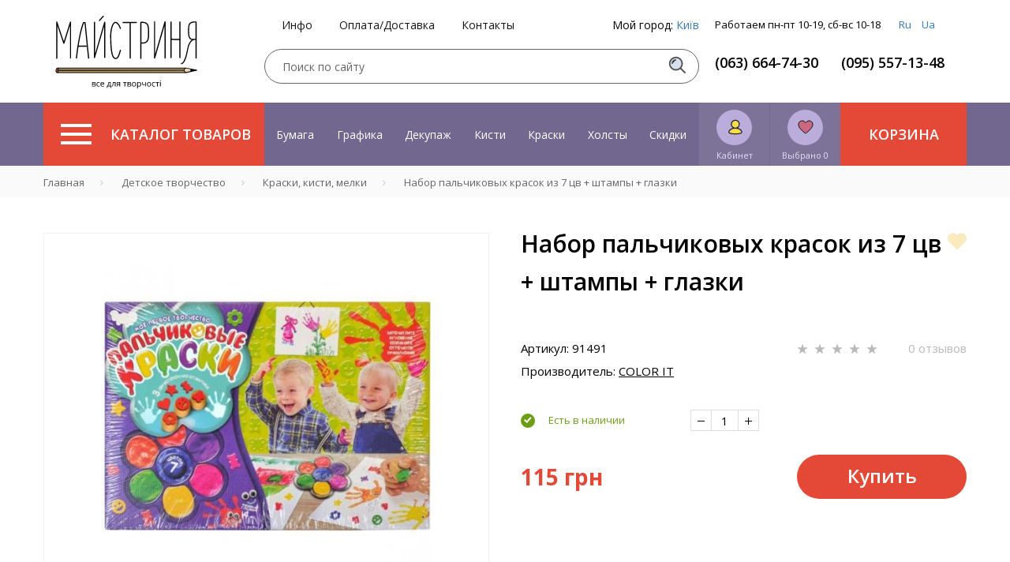

--- FILE ---
content_type: text/html; charset=utf-8
request_url: https://masterica.com.ua/kraski-kisti-melki/nabor-palchikovykh-krasok-iz-7-tsv-shtampy-glazki.html
body_size: 64069
content:
    
    <!DOCTYPE html> 
    <html>
    <head>
    	    	
    	
    	<title>Набор пальчиковых красок из 7 цв  + штампы + глазки купить по выгодной цене - интернет магазин Мастерица в Киеве - Украина</title>
<link href="/bitrix/cache/css/s1/masterica/page_63ccaca124a26aa9388b15c31b901862/page_63ccaca124a26aa9388b15c31b901862_v1.css?17321856485902" rel="preload" as="style">
<link href="/bitrix/cache/css/s1/masterica/default_34bd53315086c24aadb9dc3514b64163/default_34bd53315086c24aadb9dc3514b64163_v1.css?173218564726900" rel="preload" as="style">
<link href="/bitrix/cache/css/s1/masterica/template_e7f4ff2b417b07d10dbe516df0d39d4c/template_e7f4ff2b417b07d10dbe516df0d39d4c_v1.css?1732185647356099" rel="preload" as="style">
	<link rel="preconnect" href="//fonts.googleapis.com">
	<link rel="preconnect" href="https://www.googletagmanager.com">
	<link rel="preconnect" href="https://bitrix.info">
	<link rel="alternate" href="https://masterica.com.ua/ua/kraski-kisti-melki/nabor-palchikovykh-krasok-iz-7-tsv-shtampy-glazki.html" hreflang="uk" />
	<link rel="alternate" href="https://masterica.com.ua/kraski-kisti-melki/nabor-palchikovykh-krasok-iz-7-tsv-shtampy-glazki.html" hreflang="ru" />
	<link rel="alternate" hreflang="x-default" href="https://masterica.com.ua/kraski-kisti-melki/nabor-palchikovykh-krasok-iz-7-tsv-shtampy-glazki.html" />

    		<meta name="description" content=" Набор пальчиковых красок из 7 цв  + штампы + глазки  ❤ Купить в интернет магазине Мастерица в Киеве ❤ Доставка по всей Украине ⭐ Лучшие цены ⭐ Акции, скидки ➨ Гарантия качества ➨ Заходи и покупай" />
    	<meta http-equiv="Content-Type" content="text/html; charset=utf-8">
    	<meta name="yandex-verification" content="2a392835ad062819">
    	
    	<meta name="apple-mobile-web-app-capable" content="yes" />
	<meta name="viewport" content="width=device-width,initial-scale=1,maximum-scale=1,user-scalable=no"/>
	<meta http-equiv="X-UA-Compatible" content="IE=edge,chrome=1"/>
	<meta name="HandheldFriendly" content="true"/>
	
    	<meta name="p:domain_verify" content="41135a071651b2c167c49a23ea0e439c"/>
        <meta name="it-rating" content="it-rat-d38ee365d059d1b2d08e94bfcca6d693" />
    	
    	
    	
    	
		 	<style>
        		@media (max-width: 767px){.card-product__content .card-product__article {    font-size: 10px;    min-height: 30px;.panel-breadcrumb .mCSB_scrollTools.mCSB_scrollTools_horizontal {max-heigth:30px;}}
	 	</style>
		
		
	
	
    	

    	
	    	    	    		   	
	


<!-- Google Tag Manager -->
<!-- End Google Tag Manager -->





<!-- Google tag (gtag.js) -->
        
        <style type="text/css">
                @media (min-width: 768px){.modalwindow {max-width: 640px;width: 640px;}}.modalwindow { position:fixed; /*display:none; /* Скрываем модальное окно по умолчанию */ z-index:500;    border-radius: 8px;    -webkit-box-shadow: 0 8px 40px rgba(0,0,0,.32);    box-shadow: 0 8px 40px rgba(0,0,0,.32);    background-color: #fff;    overflow-y: auto;}
h2 {    border-bottom: 1px solid #e9e9e9;    padding: 15px;    font-size: 25px;    color: #000;    margin: 0;    font-family: arial;    text-align: center;}.modalwindow .content {    padding: 20px;    color: #fff;    font-size: 22px;    line-height: 30px;}.close_old {    float: right;    margin-top: -47px;    margin-right: 15px;    width: 17px;    height: 17px;    display: block;    padding: 10px;    color: #fff;    text-align: center;    text-decoration: none;    font-weight: bold;    font-family: arial;}.close {
    position: absolute;
    z-index: 99;
    right: 0;
    top: 0;
    display: -webkit-box;
    display: -ms-flexbox;
    display: flex;
    flex-direction: row;
    justify-content: center;
    align-items: center;
    width: 56px;
    height: 56px;
    background-color: hsla(0,0%,100%,.8);
    border: none;
    border-radius: 8px;
    font-size: 20px;
}
.close:hover{
    text-decoration: none;
}

.dostavka_car{
    color: #a6a5a5;
    font-size: 14px;
    margin-bottom: 20px;
    line-height: normal;
}
.dostavka_car img{
    fill: #a6a5a5;
    margin: 10px 10px 10px 0;
}

@media (min-width: 468px){
    .location_button {
        text-align: right;
    }
    .lb_main{
        float: left;
    }
}
.location_button {
    margin: 30px 0 10px;
    font-size: 14px;
    line-height: 50px;
}
@media (max-width: 468px){
    .location_button a{
        display: block;
        text-align: center;
        float: none;
    }
}


.popup-fade {
    display: none;
}
.popup-fade:before {
    content: '';
    background: #000;
    position: fixed;
    left: 0;
    top: 0;
    width: 100%;
    height: 100%;
    opacity: 0.7;
    z-index: 9999;
}
.popup {
    position: fixed;
    z-index: 99999;
    opacity: 1;
}
        </style>
        






<link rel="canonical" href="https://masterica.com.ua/kraski-kisti-melki/nabor-palchikovykh-krasok-iz-7-tsv-shtampy-glazki.html" />
<meta property='og:title' content='Набор пальчиковых красок из 7 цв  + штампы + глазки' />
<meta property="og:image" content="https://masterica.com.ua/upload/iblock/b4e/nabor-palchikovykh-krasok-iz-7-tsv-shtampy-glazki.jpg" />
<meta property='og:description' content=' Набор пальчиковых красок из 7 цв  + штампы + глазки  ❤ Купить в интернет магазине Мастерица в Киеве ❤ Доставка по всей Украине ⭐ Лучшие цены ⭐ Акции, скидки ➨ Гарантия качества ➨ Заходи и покупай' />
<meta property="og:url" content="https://masterica.com.ua/kraski-kisti-melki/nabor-palchikovykh-krasok-iz-7-tsv-shtampy-glazki.html" />



    	

<script type="text/javascript" data-skip-moving="true">(function(w, d, n) {var cl = "bx-core";var ht = d.documentElement;var htc = ht ? ht.className : undefined;if (htc === undefined || htc.indexOf(cl) !== -1){return;}var ua = n.userAgent;if (/(iPad;)|(iPhone;)/i.test(ua)){cl += " bx-ios";}else if (/Android/i.test(ua)){cl += " bx-android";}cl += (/(ipad|iphone|android|mobile|touch)/i.test(ua) ? " bx-touch" : " bx-no-touch");cl += w.devicePixelRatio && w.devicePixelRatio >= 2? " bx-retina": " bx-no-retina";var ieVersion = -1;if (/AppleWebKit/.test(ua)){cl += " bx-chrome";}else if ((ieVersion = getIeVersion()) > 0){cl += " bx-ie bx-ie" + ieVersion;if (ieVersion > 7 && ieVersion < 10 && !isDoctype()){cl += " bx-quirks";}}else if (/Opera/.test(ua)){cl += " bx-opera";}else if (/Gecko/.test(ua)){cl += " bx-firefox";}if (/Macintosh/i.test(ua)){cl += " bx-mac";}ht.className = htc ? htc + " " + cl : cl;function isDoctype(){if (d.compatMode){return d.compatMode == "CSS1Compat";}return d.documentElement && d.documentElement.clientHeight;}function getIeVersion(){if (/Opera/i.test(ua) || /Webkit/i.test(ua) || /Firefox/i.test(ua) || /Chrome/i.test(ua)){return -1;}var rv = -1;if (!!(w.MSStream) && !(w.ActiveXObject) && ("ActiveXObject" in w)){rv = 11;}else if (!!d.documentMode && d.documentMode >= 10){rv = 10;}else if (!!d.documentMode && d.documentMode >= 9){rv = 9;}else if (d.attachEvent && !/Opera/.test(ua)){rv = 8;}if (rv == -1 || rv == 8){var re;if (n.appName == "Microsoft Internet Explorer"){re = new RegExp("MSIE ([0-9]+[\.0-9]*)");if (re.exec(ua) != null){rv = parseFloat(RegExp.$1);}}else if (n.appName == "Netscape"){rv = 11;re = new RegExp("Trident/.*rv:([0-9]+[\.0-9]*)");if (re.exec(ua) != null){rv = parseFloat(RegExp.$1);}}}return rv;}})(window, document, navigator);</script>



<link href="/bitrix/cache/css/s1/masterica/page_63ccaca124a26aa9388b15c31b901862/page_63ccaca124a26aa9388b15c31b901862_v1.css?17321856485902" type="text/css" async  rel="stylesheet" />
<link href="/bitrix/cache/css/s1/masterica/default_34bd53315086c24aadb9dc3514b64163/default_34bd53315086c24aadb9dc3514b64163_v1.css?173218564726900" type="text/css" async  rel="stylesheet" />
<link href="/bitrix/cache/css/s1/masterica/template_e7f4ff2b417b07d10dbe516df0d39d4c/template_e7f4ff2b417b07d10dbe516df0d39d4c_v1.css?1732185647356099" type="text/css" async  data-template-style="true" rel="stylesheet" />
    	<!-- Google tag (gtag.js) -->
    </head>
    
    <!--svg-->
<svg xmlns="http://www.w3.org/2000/svg" xmlns:xlink="http://www.w3.org/1999/xlink" style="display:none">
    <def>
        <symbol id="icon-search" viewBox="0 0 25 25" >
            <path d="M10.4757 19.0899C15.2332 19.0899 19.0899 15.2332 19.0899 10.4757C19.0899 5.71817 15.2332 1.86145 10.4757 1.86145C5.71817 1.86145 1.86145 5.71817 1.86145 10.4757C1.86145 15.2332 5.71817 19.0899 10.4757 19.0899Z" fill="#D7E0ED" stroke="#505050" stroke-width="2" stroke-miterlimit="10"/>
            <path d="M5.30713 10.4757C5.30713 7.63297 7.63297 5.30713 10.4757 5.30713" stroke="#505050" stroke-width="2" stroke-miterlimit="10"/>
            <path d="M16.5056 16.5056L23.397 23.397" stroke="#505050" stroke-width="2" stroke-miterlimit="10"/>
        </symbol>
        <symbol id="icon-favorites" viewBox="0 0 22 20" >
            <path d="M1 6.30001C1 12 9.4 17.7 11 18.8C11.3 18.6 21 11.9 21 6.30001C21 3.50001 18.7 1.20001 15.9 1.20001C14.1 1.20001 12.4 2.20001 11.5 3.70001C11.3 4.00001 10.8 4.00001 10.6 3.70001C9.7 2.10001 8 1.20001 6.2 1.20001C3.3 1.20001 1 3.50001 1 6.30001Z" fill="#C86981" stroke="black" stroke-miterlimit="10"/>
        </symbol>
        <symbol id="icon-user" viewBox="0 0 20 22" fill="none">
            <path d="M3 18.6C4.2043 16.2 7.43871 13 10.7419 13C14.0452 13 17.6237 16.2 19 18.6C16.4194 19.4 16.9355 20.2 10.7419 21C5.58065 20.2 5.4086 19.4 3 18.6Z" fill="#F9DF3C"/>
<path d="M10.7419 13C7.43871 13 4.2043 16.2 3 18.6C5.4086 19.4 5.58065 20.2 10.7419 21M10.7419 13C14.0452 13 17.6237 16.2 19 18.6C16.4194 19.4 16.9355 20.2 10.7419 21M10.7419 13C10.7419 18.5107 10.7419 14.7604 10.7419 17M10.7419 13C10.7419 18.5107 10.7419 15.6667 10.7419 17M10.7419 21C10.7419 20.4315 10.7419 18.7897 10.7419 17" stroke="#F4DE4E" stroke-width="0.5"/>
<circle cx="11" cy="7" r="5" fill="#F4DE4E"/>
<path d="M14.2184 12.2358C15.9802 11.1518 17.161 9.21305 17.161 6.99934C17.161 3.60646 14.397 0.84613 11 0.84613C7.60297 0.84613 4.83892 3.60646 4.83892 6.99934C4.83892 9.21305 6.01978 11.1518 7.78155 12.2358C3.97743 13.088 1.30804 15.4159 1.30804 18.2332C1.30804 20.5386 7.40052 21.1538 11 21.1538C14.5994 21.1538 20.6919 20.5386 20.6919 18.2332C20.6919 15.4159 18.0225 13.088 14.2184 12.2358ZM6.10815 6.99934C6.10815 4.30635 8.30286 2.11536 11 2.11536C13.6971 2.11536 15.8918 4.30635 15.8918 6.99934C15.8918 9.69232 13.6971 11.8829 11 11.8829C8.30286 11.8829 6.10815 9.69232 6.10815 6.99934ZM11 19.8846C5.82575 19.8846 2.72849 18.7931 2.57764 18.2289C2.58156 15.4292 6.35847 13.1521 11 13.1521C15.641 13.1521 19.4176 15.4288 19.4223 18.2281C19.2752 18.7918 16.1776 19.8846 11 19.8846Z" fill="#1D1D1B"/>
        </symbol>
        <symbol id="icon-star" viewBox="0 0 14 12">
            <path d="M7.02098 0C6.92577 0 6.83056 0.0955098 6.73535 0.191008L5.40242 4.29741H1.02278C0.832362 4.29741 0.737152 4.3929 0.737152 4.5839C0.737152 4.6794 0.737152 4.77491 0.832362 4.77491L4.35511 7.35337L3.02218 11.5553C3.02218 11.6508 3.02218 11.8418 3.2126 11.9373C3.30781 11.9373 3.40302 11.9373 3.49823 11.9373L7.02098 9.3588L10.5437 11.9373C10.6389 12.0328 10.8294 12.0328 10.9246 11.8418C11.0198 11.7463 11.0198 11.6508 10.9246 11.5553L9.59164 7.35337L13.1144 4.77491C13.2096 4.67941 13.3048 4.48845 13.2096 4.39295C13.1144 4.29745 13.1144 4.29741 13.0192 4.29741H8.63954L7.30661 0.191008C7.2114 0.0955098 7.11619 0 7.02098 0Z"/>
        </symbol>
        <symbol id="icon-heart" viewBox="0 0 25 22">
            <path d="M22.2467 12.3434L22.9902 11.6086C25.6389 8.9906 25.6389 4.67328 22.9902 2.05532L22.8973 1.96347C20.2486 -0.654489 15.8806 -0.654489 13.2319 1.96347L12.4884 2.69833L11.7449 1.96347C9.09619 -0.654489 4.72816 -0.654489 2.07946 1.96347L1.98652 2.05532C-0.662175 4.67328 -0.662175 8.9906 1.98652 11.6086L2.73002 12.3434L12.4884 21.9885L22.2467 12.3434Z"/>
        </symbol>
        <symbol id="icon-v-grid" viewBox="0 0 28 18">
            <path d="M0 8.30769H8.23529V0H0V8.30769ZM0 18H8.23529V9.69231H0V18ZM9.88235 18H18.1176V9.69231H9.88235V18ZM19.7647 18H28V9.69231H19.7647V18ZM9.88235 8.30769H18.1176V0H9.88235V8.30769ZM19.7647 0V8.30769H28V0H19.7647Z"/>
        </symbol>
        <symbol id="icon-v-list" viewBox="0 0 21 18">
            <path d="M0 11.5714H4.94118V6.42857H0V11.5714ZM0 18H4.94118V12.8571H0V18ZM0 5.14286H4.94118V0H0V5.14286ZM6.17647 11.5714H21V6.42857H6.17647V11.5714ZM6.17647 18H21V12.8571H6.17647V18ZM6.17647 0V5.14286H21V0H6.17647Z"/>
        </symbol>
        <symbol id="icon-delete" viewBox="0 0 13 13">
            <circle cx="6.5" cy="6.5" r="6.5" fill="#F58866"/>
            <path d="M9.46699 4.19377C9.55736 4.28423 9.55736 4.43248 9.46699 4.52294L7.65483 6.33498C7.56445 6.42514 7.56445 6.57369 7.65483 6.66444L9.46612 8.47705C9.5565 8.56751 9.5565 8.71576 9.46612 8.80651L8.80634 9.46456C8.71567 9.55473 8.56726 9.55473 8.47659 9.46456L6.66588 7.65224C6.5755 7.56178 6.4268 7.56178 6.33642 7.65224L4.52426 9.46341C4.43388 9.55386 4.28518 9.55386 4.1948 9.46341L3.53589 8.80449C3.44551 8.71403 3.44551 8.56577 3.53589 8.47503L5.34862 6.66328C5.439 6.57311 5.439 6.42457 5.34862 6.33382L3.53733 4.52092C3.44666 4.43046 3.44666 4.28191 3.53733 4.19146L4.19682 3.53311C4.28778 3.44294 4.4359 3.44294 4.52657 3.5334L6.337 5.34544C6.42766 5.43618 6.57608 5.43618 6.66645 5.34573L8.47861 3.53456C8.5687 3.44439 8.71712 3.44439 8.80807 3.53456L9.46699 4.19377Z" fill="white"/>
        </symbol>
        <symbol id="icon-bonus" viewBox="0 0 27 27">
            <path d="M24.0497 16.2534L26.106 14.6547L24.3179 12.7008L25.7483 10.4804L23.4238 9.23697L24.1391 6.75013L21.457 6.30605L21.2781 3.64158L18.6854 4.08565L17.6126 1.68763L15.2881 2.93105L13.5 1.06592L11.7119 2.93105L9.38742 1.68763L8.40398 4.08565L5.72186 3.64158L5.54305 6.30605L2.95033 6.75013L3.57616 9.23697L1.25166 10.4804L2.77153 12.7008L0.894043 14.6547L3.03974 16.2534L1.96689 18.6514L4.4702 19.4508L4.20199 22.1153L6.88411 22.0264L7.50994 24.6021L10.0132 23.7139L11.4437 25.9343L13.5 24.3357L15.6457 25.9343L17.0762 23.7139L19.5795 24.6021L20.2053 22.0264L22.798 22.1153L22.6192 19.4508L25.1225 18.6514L24.0497 16.2534Z" fill="#89B283" stroke="black" stroke-miterlimit="10"/>
<path d="M8.40396 8.43763C8.76158 8.08237 9.298 7.81592 9.83443 7.81592C10.3709 7.81592 10.9073 7.99355 11.2649 8.43763C11.6225 8.79289 11.8907 9.32579 11.8907 9.85868C11.8907 10.3916 11.7119 10.9245 11.2649 11.2797C10.9073 11.635 10.3709 11.9014 9.83443 11.9014C9.298 11.9014 8.76158 11.7238 8.40396 11.2797C8.04635 10.9245 7.77814 10.3916 7.77814 9.85868C7.86754 9.32579 8.04635 8.79289 8.40396 8.43763Z" fill="#E8DA95" stroke="black" stroke-miterlimit="10"/>
<path d="M18.4172 18.2958C18.0596 18.6511 17.5232 18.9176 16.9867 18.9176C16.4503 18.9176 15.9139 18.7399 15.5563 18.2958C15.1987 17.9406 14.9305 17.4077 14.9305 16.8748C14.9305 16.3419 15.1093 15.809 15.5563 15.4537C15.9139 15.0985 16.4503 14.832 16.9867 14.832C17.5232 14.832 18.0596 15.0097 18.4172 15.4537C18.7748 15.809 19.043 16.3419 19.043 16.8748C18.9536 17.4965 18.7748 17.9406 18.4172 18.2958Z" fill="#E8DA95" stroke="black" stroke-miterlimit="10"/>
<path d="M17.3469 7.8784L7.80243 17.3628L9.38309 18.9326L18.9276 9.44822L17.3469 7.8784Z" fill="#E8DA95" stroke="black" stroke-miterlimit="10"/>
        </symbol>
        <symbol id="icon-wish-list" viewBox="0 0 27 27">
            <g clip-path="url(#clip0)">
<path d="M14.475 26.6331L14.493 26.6511L14.52 26.6871L14.556 26.7141L14.574 26.7321H14.583L14.619 26.7501L14.646 26.7681L14.682 26.7771L14.718 26.7861H14.754H14.79H14.826H14.862L14.898 26.7771L14.934 26.7681L14.961 26.7501L14.997 26.7321L15.006 26.7231L15.024 26.7051L15.06 26.6781L15.087 26.6421L15.105 26.6241L17.625 22.9971H26.148C26.364 22.9971 26.544 22.8171 26.544 22.6011V2.89112C26.544 2.79212 26.499 2.68412 26.427 2.61212C26.355 2.54012 26.256 2.49512 26.148 2.49512H3.396C3.18 2.49512 3 2.66612 3 2.89112V22.6101C3 22.7091 3.045 22.8171 3.117 22.8891C3.189 22.9611 3.288 23.0061 3.396 23.0061H11.919L14.475 26.6331Z" fill="black"/>
<path d="M3.79199 3.27783H25.77V22.2138H17.436L17.4 22.2228H17.364L17.319 22.2408L17.292 22.2498L17.247 22.2678L17.22 22.2768L17.184 22.3128L17.166 22.3308L17.121 22.3758L17.112 22.3848V22.3938L14.79 25.7238L12.45 22.3938V22.3848L12.432 22.3668L12.396 22.3308L12.369 22.3038L12.342 22.2768L12.306 22.2678L12.27 22.2498L12.243 22.2408L12.198 22.2228H12.162L12.126 22.2138H3.79199V3.27783Z" fill="#E28279"/>
<path d="M18.471 18.6229C18.606 18.6949 18.759 18.6769 18.885 18.5959C19.002 18.5059 19.065 18.3619 19.038 18.2089L18.336 14.0959L21.324 11.1799C21.432 11.0719 21.468 10.9189 21.423 10.7749C21.378 10.6309 21.252 10.5319 21.108 10.5049L16.977 9.9019L15.132 6.15789C15.069 6.02289 14.925 5.94189 14.781 5.94189C14.637 5.94189 14.493 6.02289 14.43 6.15789L12.585 9.9019L8.454 10.5049C8.31 10.5229 8.184 10.6309 8.139 10.7749C8.094 10.9189 8.13 11.0719 8.238 11.1799L11.226 14.0959L10.524 18.2089C10.497 18.3529 10.56 18.5059 10.677 18.5959C10.794 18.6859 10.956 18.6949 11.091 18.6229L14.781 16.6789L18.471 18.6229Z" fill="black"/>
<path d="M11.424 17.5608L12.027 14.0238C12.045 13.8978 12.009 13.7628 11.91 13.6728L9.345 11.1708L12.891 10.6578C13.017 10.6398 13.125 10.5588 13.188 10.4418L14.781 7.23779L16.365 10.4508C16.419 10.5678 16.536 10.6488 16.662 10.6668L20.208 11.1798L17.643 13.6818C17.553 13.7718 17.508 13.8978 17.526 14.0328L18.129 17.5698L14.961 15.8958C14.844 15.8328 14.709 15.8328 14.592 15.8958L11.424 17.5608Z" fill="#EAE534"/>
</g>
<defs>
<clipPath id="clip0">
<rect width="27" height="27" fill="white"/>
</clipPath>
</defs>
        </symbol>
        <symbol id="icon-history" viewBox="0 0 24 24">
            <g clip-path="url(#clip0)">
<path d="M5.31999 2.28023C5.47999 2.44023 5.72799 2.44023 5.88799 2.28023L7.19999 0.968227L8.51999 2.28823C8.67999 2.44823 8.92799 2.44823 9.08799 2.28823L10.408 0.968227L11.728 2.28823C11.888 2.44823 12.136 2.44823 12.296 2.28823L13.616 0.968227L14.936 2.28823C15.096 2.44823 15.344 2.44823 15.504 2.28823L16.824 0.968227L18.144 2.28823C18.304 2.44823 18.552 2.44823 18.712 2.28823L19.632 1.36823V22.6322L18.712 21.7122C18.552 21.5522 18.304 21.5522 18.144 21.7122L16.8 23.0322L15.48 21.7122C15.32 21.5522 15.072 21.5522 14.912 21.7122L13.6 23.0322L12.28 21.7122C12.12 21.5522 11.872 21.5522 11.712 21.7122L10.4 23.0322L9.07999 21.7122C8.91999 21.5522 8.67199 21.5522 8.51199 21.7122L7.19999 23.0322L5.87999 21.7202C5.71999 21.5602 5.47199 21.5602 5.31199 21.7202L4.39999 22.6322V1.36023L5.31999 2.28023ZM16.8 17.6002H17.6C17.824 17.6002 18 17.4242 18 17.2002C18 16.9762 17.824 16.8002 17.6 16.8002H16.8C16.576 16.8002 16.4 16.9762 16.4 17.2002C16.4 17.4242 16.576 17.6002 16.8 17.6002ZM16.8 14.4002H17.6C17.824 14.4002 18 14.2242 18 14.0002C18 13.7762 17.824 13.6002 17.6 13.6002H16.8C16.576 13.6002 16.4 13.7762 16.4 14.0002C16.4 14.2242 16.576 14.4002 16.8 14.4002ZM16.8 11.2002H17.6C17.824 11.2002 18 11.0242 18 10.8002C18 10.5762 17.824 10.4002 17.6 10.4002H16.8C16.576 10.4002 16.4 10.5762 16.4 10.8002C16.4 11.0242 16.576 11.2002 16.8 11.2002ZM16.8 8.00023H17.6C17.824 8.00023 18 7.82423 18 7.60023C18 7.37623 17.824 7.20023 17.6 7.20023H16.8C16.576 7.20023 16.4 7.37623 16.4 7.60023C16.4 7.82423 16.576 8.00023 16.8 8.00023ZM6.39999 17.6002H13.6C13.824 17.6002 14 17.4242 14 17.2002C14 16.9762 13.824 16.8002 13.6 16.8002H6.39999C6.17599 16.8002 5.99999 16.9762 5.99999 17.2002C5.99999 17.4242 6.17599 17.6002 6.39999 17.6002ZM6.39999 14.4002H11.2C11.424 14.4002 11.6 14.2242 11.6 14.0002C11.6 13.7762 11.424 13.6002 11.2 13.6002H6.39999C6.17599 13.6002 5.99999 13.7762 5.99999 14.0002C5.99999 14.2242 6.17599 14.4002 6.39999 14.4002ZM6.39999 11.2002H12.8C13.024 11.2002 13.2 11.0242 13.2 10.8002C13.2 10.5762 13.024 10.4002 12.8 10.4002H6.39999C6.17599 10.4002 5.99999 10.5762 5.99999 10.8002C5.99999 11.0242 6.17599 11.2002 6.39999 11.2002ZM6.39999 8.00023H11.2C11.424 8.00023 11.6 7.82423 11.6 7.60023C11.6 7.37623 11.424 7.20023 11.2 7.20023H6.39999C6.17599 7.20023 5.99999 7.37623 5.99999 7.60023C5.99999 7.82423 6.17599 8.00023 6.39999 8.00023Z" fill="#DBD675"/>
<path d="M6.4 16.8001H13.6C13.824 16.8001 14 16.9761 14 17.2001C14 17.4241 13.824 17.6001 13.6 17.6001H6.4C6.176 17.6001 6 17.4241 6 17.2001C6 16.9761 6.176 16.8001 6.4 16.8001Z" fill="black"/>
<path d="M6.4 13.5999H11.2C11.424 13.5999 11.6 13.7759 11.6 13.9999C11.6 14.2239 11.424 14.3999 11.2 14.3999H6.4C6.176 14.3999 6 14.2239 6 13.9999C6 13.7759 6.176 13.5999 6.4 13.5999Z" fill="black"/>
<path d="M6.4 7.2H11.2C11.424 7.2 11.6 7.376 11.6 7.6C11.6 7.824 11.424 8 11.2 8H6.4C6.176 8 6 7.824 6 7.6C6 7.376 6.176 7.2 6.4 7.2Z" fill="black"/>
<path d="M6.4 10.4002H12.8C13.024 10.4002 13.2 10.5762 13.2 10.8002C13.2 11.0242 13.024 11.2002 12.8 11.2002H6.4C6.176 11.2002 6 11.0242 6 10.8002C6 10.5762 6.176 10.4002 6.4 10.4002Z" fill="black"/>
<path d="M16.8 16.8001H17.6C17.824 16.8001 18 16.9761 18 17.2001C18 17.4241 17.824 17.6001 17.6 17.6001H16.8C16.576 17.6001 16.4 17.4241 16.4 17.2001C16.4 16.9761 16.576 16.8001 16.8 16.8001Z" fill="black"/>
<path d="M16.8 13.5999H17.6C17.824 13.5999 18 13.7759 18 13.9999C18 14.2239 17.824 14.3999 17.6 14.3999H16.8C16.576 14.3999 16.4 14.2239 16.4 13.9999C16.4 13.7759 16.576 13.5999 16.8 13.5999Z" fill="black"/>
<path d="M16.8 10.4002H17.6C17.824 10.4002 18 10.5762 18 10.8002C18 11.0242 17.824 11.2002 17.6 11.2002H16.8C16.576 11.2002 16.4 11.0242 16.4 10.8002C16.4 10.5762 16.576 10.4002 16.8 10.4002Z" fill="black"/>
<path d="M16.8 7.2H17.6C17.824 7.2 18 7.376 18 7.6C18 7.824 17.824 8 17.6 8H16.8C16.576 8 16.4 7.824 16.4 7.6C16.4 7.376 16.576 7.2 16.8 7.2Z" fill="black"/>
<path d="M19.6 1.3682L18.68 2.2882C18.52 2.4482 18.272 2.4482 18.112 2.2882L16.8 0.968202L15.48 2.2882C15.32 2.4482 15.072 2.4482 14.912 2.2882L13.6 0.968202L12.28 2.2882C12.12 2.4482 11.872 2.4482 11.712 2.2882L10.4 0.968202L9.08001 2.2882C8.92001 2.4482 8.67201 2.4482 8.51201 2.2882L7.20001 0.968202L5.88001 2.2882C5.72001 2.4482 5.47201 2.4482 5.31201 2.2882L4.40001 1.3682V0.400202H3.60001C3.60001 0.296201 3.64001 0.192201 3.72001 0.120201C3.88001 -0.0397987 4.12801 -0.0397987 4.28801 0.120201L5.60001 1.4322L6.92001 0.112201C7.08001 -0.0477991 7.32801 -0.0477991 7.48801 0.112201L8.80801 1.4322L10.128 0.112201C10.288 -0.0477991 10.536 -0.0477991 10.696 0.112201L12.016 1.4322L13.336 0.112201C13.496 -0.0477991 13.744 -0.0477991 13.904 0.112201L15.224 1.4322L16.544 0.112201C16.704 -0.0477991 16.952 -0.0477991 17.112 0.112201L18.432 1.4322L19.752 0.112201C19.912 -0.0477991 20.16 -0.0477991 20.32 0.112201C20.4 0.192201 20.44 0.296201 20.44 0.392201H19.64V1.3682H19.6Z" fill="black"/>
<path d="M19.72 23.88L18.4 22.568L17.08 23.88C16.92 24.04 16.672 24.04 16.512 23.88L15.2 22.568L13.88 23.88C13.72 24.04 13.472 24.04 13.312 23.88L12 22.568L10.68 23.88C10.52 24.04 10.272 24.04 10.112 23.88L8.80001 22.568L7.48001 23.88C7.32001 24.04 7.07201 24.04 6.91201 23.88L5.60001 22.568L4.28001 23.88C4.12001 24.04 3.87201 24.04 3.71201 23.88C3.63201 23.8 3.59201 23.696 3.59201 23.6H4.39201V22.632L5.31201 21.712C5.47201 21.552 5.72001 21.552 5.88001 21.712L7.20001 23.032L8.52001 21.712C8.68001 21.552 8.92801 21.552 9.08801 21.712L10.4 23.032L11.72 21.712C11.88 21.552 12.128 21.552 12.288 21.712L13.6 23.032L14.92 21.712C15.08 21.552 15.328 21.552 15.488 21.712L16.8 23.032L18.12 21.712C18.28 21.552 18.528 21.552 18.688 21.712L19.6 22.632V23.6H20.4C20.4 23.704 20.36 23.808 20.28 23.88C20.128 24.04 19.872 24.04 19.72 23.88Z" fill="black"/>
<path d="M4.40001 1.3681V22.6321V23.6001H3.60001V0.400097H4.40001V1.3681Z" fill="black"/>
<path d="M19.6 22.6321V1.3681V0.400097H20.4V23.6001H19.6V22.6321Z" fill="black"/>
</g>
<defs>
<clipPath id="clip0">
<rect width="24" height="24" fill="white" transform="matrix(1 0 0 -1 0 24)"/>
</clipPath>
</defs>
        </symbol>
        <symbol id="icon-basket" viewBox="0 0 35 35">
            <path d="M23.3105 8.75V6.76758C23.3105 5.46191 22.3193 4.375 20.9521 4.375H14.041C12.6807 4.375 11.6895 5.46191 11.6895 6.76758V8.75H5.46875V10.9375H6.09766C6.09766 10.9375 6.4668 10.9785 6.6582 11.1699C6.84961 11.3613 6.9248 11.7852 6.9248 11.7852L8.22363 28.3076C8.32617 30.3174 8.32617 30.625 10.6846 30.625H24.3154C26.6738 30.625 26.6738 30.3242 26.7764 28.3145L28.0752 11.7988C28.0752 11.7988 28.1504 11.3682 28.3418 11.1768C28.5332 10.9854 28.9023 10.9443 28.9023 10.9443H29.5312V8.75684H23.3105V8.75ZM13.125 6.76758C13.125 6.11133 13.6582 5.74219 14.335 5.74219H20.6035C21.2803 5.74219 21.875 6.11816 21.875 6.76758V8.75H13.125V6.76758ZM12.5439 26.25L11.8398 13.125H13.2275L13.9453 26.25H12.5439ZM18.2588 26.25H16.7549V13.125H18.2588V26.25ZM22.4697 26.25H21.0752L21.793 13.125H23.1807L22.4697 26.25Z" fill="#E44937"/>
        </symbol>
        <symbol id="icon-delete-lg" viewBox="0 0 24 24">
            <circle cx="12" cy="12" r="12" fill="#E44937"/>
<path d="M17.8614 17.0296L12.7577 11.926L17.7625 6.92105C17.9514 6.73218 17.9514 6.42621 17.7625 6.23735C17.5737 6.04852 17.2675 6.04852 17.0788 6.23735L12.074 11.2422L6.97029 6.13849C6.78239 5.95058 6.47756 5.95058 6.28965 6.13849C6.10153 6.32639 6.10153 6.63144 6.28965 6.81935L11.3933 11.923L6.13912 17.1772C5.95037 17.3661 5.95037 17.6721 6.13912 17.8609C6.32796 18.0498 6.63407 18.0498 6.82292 17.8609L12.077 12.6067L17.1808 17.7105C17.3687 17.8984 17.6733 17.8984 17.8614 17.7105C18.0493 17.5226 18.0493 17.2176 17.8614 17.0296H17.8614Z" fill="white"/>
        </symbol>
        <symbol id="icon-arrow-next" viewBox="0 0 9 17">
            <path d="M1.09987 0.935059L0.390625 1.6443L7.24639 8.50006L0.390625 15.3558L1.09987 16.0651L8.66487 8.50006L1.09987 0.935059Z" fill="#656565"/>
        </symbol>
        <symbol id="icon-back" viewBox="0 0 16 12">
            <path d="M6.52308 11.3484C6.45198 11.3484 6.37816 11.3211 6.32347 11.2664L1.08714 6.20781C1.00237 6.12578 0.975031 6 1.02152 5.89336C1.06527 5.78398 1.17191 5.71289 1.28948 5.71289H10.0067C12.7602 5.71289 15.0024 7.95234 15.0024 10.7086V11.0586C15.0024 11.2172 14.8739 11.3457 14.7153 11.3457C14.5567 11.3457 14.4282 11.2172 14.4282 11.0586V10.7059C14.4282 8.26953 12.4457 6.28711 10.0094 6.28711H2.00042L6.72269 10.8508C6.83753 10.9602 6.84027 11.1434 6.73089 11.2582C6.67347 11.3184 6.59964 11.3484 6.52308 11.3484Z" fill="#656565" stroke="#656565"/>
<path d="M1.28687 6.28711C1.2103 6.28711 1.13648 6.25703 1.07905 6.19961C0.969679 6.08477 0.972413 5.90157 1.08726 5.79219L6.32359 0.733595C6.43843 0.62422 6.62163 0.626954 6.73101 0.741798C6.84038 0.856642 6.83765 1.03985 6.7228 1.14922L1.48648 6.20782C1.43179 6.2625 1.36069 6.28711 1.28687 6.28711Z" fill="#656565" stroke="#656565"/>
        </symbol>
        <symbol id="icon-back-wh" viewBox="0 0 16 12">
            <path d="M6.52308 11.3484C6.45198 11.3484 6.37816 11.3211 6.32347 11.2664L1.08714 6.20781C1.00237 6.12578 0.975031 6 1.02152 5.89336C1.06527 5.78398 1.17191 5.71289 1.28948 5.71289H10.0067C12.7602 5.71289 15.0024 7.95234 15.0024 10.7086V11.0586C15.0024 11.2172 14.8739 11.3457 14.7153 11.3457C14.5567 11.3457 14.4282 11.2172 14.4282 11.0586V10.7059C14.4282 8.26953 12.4457 6.28711 10.0094 6.28711H2.00042L6.72269 10.8508C6.83753 10.9602 6.84027 11.1434 6.73089 11.2582C6.67347 11.3184 6.59964 11.3484 6.52308 11.3484Z" fill="#ffffff" stroke="#ffffff"/>
<path d="M1.28687 6.28711C1.2103 6.28711 1.13648 6.25703 1.07905 6.19961C0.969679 6.08477 0.972413 5.90157 1.08726 5.79219L6.32359 0.733595C6.43843 0.62422 6.62163 0.626954 6.73101 0.741798C6.84038 0.856642 6.83765 1.03985 6.7228 1.14922L1.48648 6.20782C1.43179 6.2625 1.36069 6.28711 1.28687 6.28711Z" fill="#ffffff" stroke="#ffffff"/>
        </symbol>
        <symbol id="icon-pay-ok" viewBox="0 0 31 27">
            <rect y="5" width="26" height="22" fill="url(#pattern0)"/>
<rect x="18" y="3" width="11" height="8" fill="white"/>
<path d="M23.5 0C19.3581 0 16 3.35813 16 7.5C16 11.6425 19.3581 15 23.5 15C27.6419 15 31 11.6425 31 7.5C31 3.35813 27.6419 0 23.5 0ZM28.3462 5.97563L22.9669 11.355C22.8569 11.4656 22.6781 11.4656 22.5688 11.355L21.7737 10.5519C21.6644 10.4419 21.485 10.2619 21.3763 10.1506L19.5263 8.20562C19.4719 8.15125 19.4431 8.07438 19.4431 8.00125C19.4431 7.92938 19.4719 7.85938 19.5263 7.805L20.3369 7.07438C20.3919 7.01813 20.465 6.99063 20.5375 6.99063C20.6088 6.99125 20.68 7.01938 20.7344 7.07438L22.5694 8.94625C22.6788 9.0575 22.8575 9.0575 22.9675 8.94625L27.1544 4.77063C27.2644 4.66 27.4425 4.66 27.5519 4.77063L28.3469 5.57375C28.4562 5.68375 28.4562 5.865 28.3462 5.97563Z" fill="#6C9D15"/>
<defs>
<pattern id="pattern0" patternContentUnits="objectBoundingBox" width="1" height="1">
<use xlink:href="#image0" transform="scale(0.0384615 0.0454545)"/>
</pattern>
<image id="image0" width="26" height="22" xlink:href="[data-uri]"/>
</defs>
        </symbol>
        <symbol id="icon-pay-not" viewBox="0 0 31 28">
            <g clip-path="url(#clip0)" filter="url(#filter0_d)">
<rect width="1600" height="3284" transform="translate(-1407 -1079)" fill="white"/>
<rect x="-586.5" y="-17.5" width="637" height="64" stroke="#EEEEEE"/>
<rect y="6" width="26" height="22" fill="url(#pattern0)"/>
<circle cx="23.5" cy="7.5" r="7.5" fill="#BABABA"/>
<path d="M26.9232 4.83895C27.0275 4.94332 27.0275 5.11439 26.9232 5.21876L24.8323 7.30957C24.728 7.41361 24.728 7.58501 24.8323 7.68972L26.9222 9.7812C27.0265 9.88557 27.0265 10.0566 26.9222 10.1613L26.1609 10.9206C26.0563 11.0247 25.8851 11.0247 25.7804 10.9206L23.6912 8.82949C23.5869 8.72512 23.4153 8.72512 23.311 8.82949L21.2201 10.9193C21.1158 11.0237 20.9442 11.0237 20.8399 10.9193L20.0796 10.159C19.9754 10.0546 19.9754 9.88357 20.0796 9.77886L22.1713 7.68839C22.2755 7.58435 22.2755 7.41295 22.1713 7.30824L20.0813 5.21643C19.9767 5.11206 19.9767 4.94066 20.0813 4.83628L20.8423 4.07665C20.9472 3.97261 21.1181 3.97261 21.2227 4.07699L23.3117 6.1678C23.4163 6.2725 23.5875 6.2725 23.6918 6.16813L25.7828 4.07832C25.8867 3.97428 26.058 3.97428 26.1629 4.07832L26.9232 4.83895Z" fill="white"/>
</g>
<defs>
<filter id="filter0_d" x="-1411" y="-1079" width="1608" height="3292" filterUnits="userSpaceOnUse" color-interpolation-filters="sRGB">
<feFlood flood-opacity="0" result="BackgroundImageFix"/>
<feColorMatrix in="SourceAlpha" type="matrix" values="0 0 0 0 0 0 0 0 0 0 0 0 0 0 0 0 0 0 127 0"/>
<feOffset dy="4"/>
<feGaussianBlur stdDeviation="2"/>
<feColorMatrix type="matrix" values="0 0 0 0 0 0 0 0 0 0 0 0 0 0 0 0 0 0 0.25 0"/>
<feBlend mode="normal" in2="BackgroundImageFix" result="effect1_dropShadow"/>
<feBlend mode="normal" in="SourceGraphic" in2="effect1_dropShadow" result="shape"/>
</filter>
<pattern id="pattern0" patternContentUnits="objectBoundingBox" width="1" height="1">
<use xlink:href="#image0" transform="scale(0.0384615 0.0454545)"/>
</pattern>
<clipPath id="clip0">
<rect width="1600" height="3284" fill="white" transform="translate(-1407 -1079)"/>
</clipPath>
<image id="image0" width="26" height="22" xlink:href="[data-uri]"/>
</defs>
        </symbol>
        <symbol id="icon-close-m" viewBox="0 0 19 19">
            <path d="M18.7848 17.5378L11.1323 9.88548L18.6365 2.38124C18.9197 2.09805 18.9197 1.63929 18.6365 1.35612C18.3534 1.07299 17.8942 1.07299 17.6114 1.35612L10.1072 8.86033L2.45461 1.20789C2.17287 0.926147 1.71581 0.926147 1.43406 1.20789C1.15198 1.48963 1.15198 1.94701 1.43406 2.22875L9.08647 9.88107L1.20835 17.7591C0.925341 18.0423 0.925341 18.5011 1.20835 18.7842C1.49151 19.0674 1.95049 19.0674 2.23364 18.7842L10.1116 10.9062L17.7643 18.5587C18.046 18.8405 18.5027 18.8405 18.7848 18.5587C19.0665 18.2769 19.0665 17.8196 18.7848 17.5378H18.7848Z" fill="black"/>
        </symbol>
        <symbol id="icon-cart" viewBox="0 0 23 21">
            <path d="M3.84 5.013H21.78L20.538 10.671C20.538 10.671 19.848 12.741 19.227 13.224C18.606 13.707 3.84 13.707 3.84 13.707V5.013Z" fill="#D37B75"/>
<path d="M17.364 16.191C18.468 16.122 19.71 16.95 19.71 18.192C19.71 19.158 18.882 19.986 17.985 20.124C16.605 20.262 15.294 18.675 15.639 17.502C15.777 16.743 16.605 16.26 17.364 16.191Z" fill="#D37B75"/>
<path d="M5.01297 16.191C6.11697 16.122 7.35899 16.95 7.35899 18.192C7.35899 19.158 6.53099 19.986 5.63399 20.124C4.25399 20.262 2.94297 18.675 3.28797 17.502C3.49497 16.743 4.32297 16.26 5.01297 16.191Z" fill="#D37B75"/>
<path d="M5.49602 15.501C6.73802 15.501 7.84198 16.398 8.04898 17.64H14.88C15.087 16.467 16.191 15.501 17.433 15.501C18.882 15.501 20.055 16.674 20.055 18.123C20.055 19.572 18.882 20.745 17.433 20.745C16.191 20.745 15.087 19.848 14.88 18.606H8.04898C7.84198 19.779 6.73802 20.745 5.49602 20.745C4.04702 20.745 2.87398 19.572 2.87398 18.123C2.94298 16.674 4.11602 15.501 5.49602 15.501ZM17.502 19.71C18.399 19.71 19.158 19.02 19.158 18.054C19.158 17.157 18.468 16.398 17.502 16.398C16.536 16.398 15.846 17.088 15.846 18.054C15.846 19.02 16.605 19.71 17.502 19.71ZM5.49602 19.71C6.39302 19.71 7.15203 19.02 7.15203 18.054C7.15203 17.157 6.46202 16.398 5.49602 16.398C4.53002 16.398 3.84 17.088 3.84 18.054C3.909 19.02 4.59902 19.71 5.49602 19.71Z" fill="#505050" stroke="#505050" stroke-width="0.4" stroke-miterlimit="10"/>
<path d="M0.597035 0.459001C0.735036 0.252001 1.01104 0.113988 1.28703 0.251988L4.11602 1.494V4.39199H22.47L21.021 11.706C20.469 13.362 18.882 14.466 17.157 14.466H3.08102V4.875V4.39199V2.115L0.803984 1.149C0.596985 1.011 0.459034 0.666001 0.597035 0.459001ZM4.04703 13.431H17.157C18.468 13.431 19.641 12.603 20.124 11.43L21.297 5.35801H4.11602V13.431H4.04703Z" fill="#505050" stroke="#505050" stroke-width="0.4" stroke-miterlimit="10"/>
        </symbol>
        <symbol id="icon-decoupage" viewBox="0 0 42 43">
            <path d="M41.4514 31.7L41.4514 1.35L1.23428 1.35L1.23428 31.7L41.4514 31.7Z" fill="black" stroke="black" stroke-width="0.75" stroke-miterlimit="10" stroke-linecap="round" stroke-linejoin="round"/>
<path d="M18.1371 4.95C15.66 6 13.96 8.4 13.8143 11.25C17.8943 11.5 21.3429 14.55 22.12 18.85C32.3686 16.6 26.7343 1.55 18.1371 4.95Z" fill="#A6D3D0"/>
<path d="M26.6857 26.55C27.56 25.3 28.6771 24.35 29.8914 23.8C30.0857 22.45 30.4743 21.15 31.0086 19.95C29.4057 19.55 27.9486 18.3 26.9286 16.5C25.7628 18.3 24.16 19.55 22.4114 20C22.4114 20.85 22.3143 21.75 22.1686 22.6C22.9457 22.85 23.7228 23.25 24.4028 23.8C25.2286 24.5 26.0057 25.45 26.6857 26.55Z" fill="#E9A039"/>
<path d="M8.90857 24.65C9.92857 25.75 11.2886 26.55 12.8429 26.8C14.3971 23.9 17.3114 22 20.5657 21.95C22.6057 15.2 16.4857 11.85 11.8229 13.25C6.82 14.7 5.60571 21 8.90857 24.65Z" fill="#CDCBCC"/>
<path d="M27.9971 7.20001C29.8429 5.70001 32.32 5.30001 34.5543 6.10001C34.02 4.85001 33.8257 3.65001 33.8257 2.30001C30.7171 2.30001 27.6086 2.30001 24.4514 2.30001C24.4029 2.80001 24.2571 3.35001 24.16 3.85001C25.7629 4.50001 27.0743 5.70001 27.9971 7.20001Z" fill="#F7E9B8"/>
<path d="M28.0943 8.3C28.92 11.05 28.7257 14 27.22 16.6C28.3371 18.25 30.1829 19.2 32.1257 19.2C33.7286 19.2 35.2829 18.55 36.4 17.35C38.7314 14.9 38.7314 10.9 36.4 8.5C34.1657 6.15 30.4257 6.05 28.0943 8.3Z" fill="#E54837"/>
<path d="M37.9057 16.9C38.5857 16.95 39.2171 17.05 39.8486 17.2C40.0914 17.25 40.3343 17.35 40.5771 17.4C40.5771 15.3 40.5771 13.2 40.5771 11.1C39.8 10.95 39.0229 10.75 38.2943 10.45C39.12 12.55 38.9743 14.9 37.9057 16.9Z" fill="#F7E9B8"/>
<path d="M40.5771 10.1C40.5771 7.5 40.5771 4.9 40.5771 2.25C38.6829 2.25 36.8371 2.25 34.9429 2.25C34.7486 6 37.1286 9.25 40.5771 10.1Z" fill="#CDCBCC"/>
<path d="M23.7714 23.8C19.0114 21 13.28 24.95 13.5714 30.7C17.2143 30.7 20.8086 30.7 24.4028 30.7C24.4514 28.9 24.9371 27.25 25.86 25.75C25.2771 24.95 24.5486 24.3 23.7714 23.8Z" fill="#F7E9B8"/>
<path d="M11.7257 27.6C10.22 27.15 8.85999 26.05 7.79142 24.55C7.01428 23.4 6.43142 22 6.09142 20.5C4.92571 21.2 3.66285 21.55 2.39999 21.4C2.39999 21.65 2.39999 21.95 2.39999 22.2C5.55714 22.95 8.03428 26.35 8.56856 30.7C9.53999 30.7 10.56 30.7 11.5314 30.7C11.4343 29.7 11.5314 28.6 11.7257 27.6Z" fill="#E9A039"/>
<path d="M40.5771 18.7C39.4114 18.15 38.2457 18 36.9343 18.15C35.8657 19.15 34.5543 19.85 33.0971 20.05C29.7943 23.4 31.0571 28.85 35.0886 30.7C36.8857 30.7 38.7314 30.7 40.5286 30.7L40.5771 30.7C40.5771 26.7 40.5771 22.7 40.5771 18.7Z" fill="#A6D3D0"/>
<path d="M2.20572 22.9C2.20572 25.5 2.20571 28.1 2.20571 30.7C3.90571 30.7 5.65428 30.7 7.35428 30.7C6.86856 26.8 4.82857 23.75 2.20572 22.9Z" fill="#A6D3D0"/>
<path d="M25.9571 30.7C27.9971 30.7 29.9886 30.7 32.0286 30.7C30.5714 29.2 29.6971 27.1 29.6486 24.95C27.3657 26.05 26.1029 28.25 25.9571 30.7Z" fill="#CDCBCC"/>
<path d="M9.10286 12.9C8.71429 11.15 7.59714 9.6 5.99429 8.75C5.02286 10.2 3.76 11.25 2.20571 11.9C2.20571 14.8 2.20571 17.65 2.20571 20.55C3.51714 20.7 4.82857 20.4 5.94571 19.8C5.84857 17.1 6.91714 14.6 9.10286 12.9Z" fill="#E54837"/>
<path d="M5.65428 7.4C7.79142 8.55 9.39428 10.55 10.0743 12.85C10.7543 12.55 11.5314 12.3 12.3086 12.15C12.3571 11.3 12.4543 10.5 12.6971 9.75C9.63713 8.45 7.49999 5.6 7.11142 2.3C6.72285 2.3 6.38285 2.3 5.99428 2.3C6.28571 4.05 6.23713 5.7 5.65428 7.4Z" fill="#F7E9B8"/>
<path d="M12.6486 8.3C14.6886 4.70001 18.38 2.75001 22.3628 3.45001C22.46 3.05001 22.5571 2.70001 22.6057 2.30001C17.8457 2.30001 13.0371 2.30001 8.27714 2.30001C8.66571 4.95001 10.3171 7.25 12.6486 8.3Z" fill="#CDCBCC"/>
<path d="M4.73143 2.3C3.90571 2.3 3.03142 2.3 2.20571 2.3C2.20571 5.2 2.20571 8.15001 2.20571 11.05C4.34285 9.30001 5.46 5.80001 4.73143 2.3Z" fill="#E9A039"/>
        </symbol>
        <symbol id="icon-paper" viewBox="0 0 36 36">
            <g clip-path="url(#clip0)">
<path d="M25.3598 12.3423C24.9129 12.4167 24.4661 12.4167 24.0564 12.3795C23.5723 12.3423 23.1255 12.2305 22.6786 12.0071C22.269 11.8209 21.8966 11.5975 21.5614 11.2996C21.4125 11.1506 21.2635 10.9644 21.1145 10.8155C20.9656 10.6293 20.8539 10.4431 20.7794 10.2196C20.6677 9.99619 20.5932 9.77276 20.5187 9.51209C20.4442 9.21417 20.3698 8.9535 20.3325 8.65559C20.258 8.17148 20.258 7.68737 20.2953 7.20326C20.3325 6.64468 20.407 6.12333 20.5187 5.56475H8.52774C7.78296 5.56475 7.07542 5.86266 6.59131 6.42124C6.06996 6.94259 5.77205 7.68737 5.77205 8.43215V31.2969C5.77205 32.0417 6.06996 32.7865 6.59131 33.3078C7.11266 33.8292 7.8202 34.1643 8.52774 34.1643H24.0192C24.764 34.1643 25.4715 33.8664 25.9556 33.3078C26.477 32.7865 26.7749 32.0417 26.7749 31.2969V12.0443C26.328 12.1561 25.8439 12.2678 25.3598 12.3423Z" fill="#CDCBCC"/>
<path d="M27.8548 9.9962C27.4079 10.0334 26.9983 10.0707 26.5514 10.0334C26.0673 9.9962 25.6205 9.88448 25.1736 9.69828C24.764 9.51209 24.3916 9.28865 24.0937 8.99074C23.9447 8.84178 23.7958 8.69283 23.6468 8.50663C23.4978 8.32044 23.3861 8.13424 23.3116 7.94805C23.1999 7.72461 23.1254 7.50118 23.051 7.27775C22.9765 7.01707 22.902 6.7564 22.8648 6.49573C22.7903 6.04886 22.7903 5.56475 22.8275 5.11788C22.8648 4.59653 22.9393 4.07519 23.051 3.55384H11.209C10.5014 3.55384 9.79387 3.85175 9.27252 4.33586C8.75117 4.85721 8.4905 5.52751 8.4905 6.27229V28.0571C8.4905 28.7647 8.78841 29.4722 9.27252 29.9936C9.79387 30.5149 10.4642 30.7756 11.209 30.7756H26.5142C27.2217 30.7756 27.9293 30.4777 28.4506 29.9936C28.972 29.4722 29.2327 28.8019 29.2327 28.0571V9.73552C28.7858 9.84724 28.3389 9.95896 27.8548 9.9962Z" fill="#F7E9B8"/>
<path d="M23.4978 6.42125C23.5351 6.64468 23.5723 6.90535 23.6468 7.12879C23.7213 7.31498 23.7958 7.50118 23.8702 7.68737C23.9447 7.83633 24.0564 8.02253 24.1681 8.17148C24.2799 8.32044 24.3916 8.43216 24.5405 8.58111C24.8012 8.84179 25.0991 9.02798 25.4343 9.1397C25.8067 9.28865 26.2163 9.40037 26.6259 9.43761C26.9983 9.47485 27.4079 9.47485 27.8176 9.43761C28.2644 9.36313 28.6741 9.28865 29.0837 9.17694L23.6468 3.74004C23.5723 4.22414 23.4978 4.70825 23.4606 5.15512C23.4234 5.60199 23.4606 6.01162 23.4978 6.42125Z" fill="#CDCBCC"/>
<path d="M29.8657 9.54933V9.36313V9.06522L29.6423 8.84178L23.9447 3.18145L23.7213 2.95802H23.684H23.3861H23.2744H23.1999H11.209C10.3152 2.95802 9.49596 3.29317 8.86289 3.92623C8.22983 4.55929 7.89468 5.37855 7.89468 6.27229V28.0571C7.89468 28.9509 8.22983 29.7701 8.86289 30.4032C9.49596 31.0363 10.3152 31.3714 11.209 31.3714H26.5142C27.4079 31.3714 28.2272 31.0363 28.8603 30.4032C29.4933 29.7701 29.8285 28.9509 29.8285 28.0571V9.54933H29.8657ZM28.4506 29.9936C27.9293 30.5149 27.259 30.7756 26.5142 30.7756H11.209C10.5014 30.7756 9.79387 30.4777 9.27252 29.9936C8.75117 29.4722 8.4905 28.8019 8.4905 28.0571V6.30953C8.4905 5.60199 8.78841 4.89445 9.27252 4.3731C9.79387 3.85175 10.4642 3.59108 11.209 3.59108H23.0882H23.3861H23.4606L23.4978 3.62832L23.6468 3.77727L29.0837 9.17694L29.1954 9.28865L29.2327 9.32589V9.36313V9.73552V28.0944C29.2699 28.8019 28.972 29.5095 28.4506 29.9936Z" fill="black" stroke="black" stroke-width="0.75" stroke-miterlimit="10"/>
<path d="M22.902 6.49573C22.9393 6.7564 22.9765 7.01707 23.0882 7.27775C23.1627 7.50118 23.2372 7.72461 23.3489 7.94805C23.4606 8.13424 23.5723 8.32044 23.684 8.50663C23.833 8.69283 23.9447 8.84178 24.1309 8.99074C24.4661 9.28865 24.8384 9.51209 25.2108 9.69828C25.6577 9.88448 26.1046 9.99619 26.5887 10.0334C27.0356 10.0707 27.4452 10.0707 27.892 9.9962C28.3762 9.92172 28.823 9.84724 29.2699 9.73552V9.36313V9.32589L29.2327 9.28865L29.1209 9.17694C28.7113 9.28865 28.2644 9.36313 27.8548 9.43761C27.4824 9.47485 27.0728 9.47485 26.6632 9.43761C26.2535 9.40037 25.8439 9.28865 25.4715 9.1397C25.1364 8.99074 24.8384 8.80455 24.5778 8.58111C24.4288 8.46939 24.3171 8.32044 24.2054 8.17148C24.0937 8.02253 23.9819 7.87357 23.9075 7.68737C23.833 7.50118 23.7585 7.31498 23.684 7.12879C23.6096 6.90535 23.5723 6.64468 23.5351 6.42125C23.4606 6.01162 23.4234 5.60199 23.4606 5.15512C23.4978 4.67101 23.5723 4.1869 23.6468 3.74004L23.4978 3.59108H23.4606H23.3861H23.0882C22.9765 4.11243 22.902 4.63377 22.8648 5.15512C22.8275 5.56475 22.8275 6.04886 22.902 6.49573Z" fill="black" stroke="black" stroke-width="0.75" stroke-miterlimit="10"/>
<path d="M26.5142 31.8928C26.5142 31.9672 26.5142 32.0045 26.477 32.079C26.4397 32.1907 26.4025 32.2651 26.328 32.3396C26.1418 32.5631 25.9556 32.7493 25.6949 32.9355C25.4343 33.1216 25.0991 33.3078 24.8012 33.4196C24.4661 33.5313 24.1309 33.6058 23.7958 33.6058H8.4905C7.78296 33.6058 7.07542 33.3078 6.55407 32.8237C6.03273 32.3024 5.77205 31.6321 5.77205 30.8873V9.02798C5.77205 8.32043 5.95825 7.65013 6.33064 7.05431C6.4796 6.83087 6.66579 6.64468 6.88923 6.49572C7.03818 6.384 7.22438 6.30952 7.41057 6.30952H7.70849L7.67125 5.7137H7.37333C7.07542 5.7137 6.77751 5.82542 6.51684 6.01161C6.25616 6.19781 5.99549 6.45848 5.80929 6.75639C5.36242 7.4267 5.13899 8.24596 5.13899 9.06521V30.8501C5.13899 31.7438 5.47414 32.5631 6.10721 33.1961C6.74027 33.8292 7.55953 34.1643 8.45327 34.1643H23.7585C24.1681 34.1643 24.5778 34.0899 24.9502 33.9409C25.3226 33.792 25.6577 33.643 25.9929 33.3823C26.2908 33.1961 26.5142 32.9355 26.7376 32.6748C26.8121 32.5631 26.9238 32.4141 26.9611 32.3024C27.0356 32.1907 27.0356 32.0417 27.0728 31.8928V31.5948L26.5142 31.8928Z" fill="black" stroke="black" stroke-width="0.75" stroke-miterlimit="10"/>
</g>
<defs>
<clipPath id="clip0">
<rect width="36" height="36" fill="white"/>
</clipPath>
</defs>
        </symbol>
        <symbol id="icon-grafica" viewBox="0 0 58 32">
            <path d="M0.0851059 30.2766C0.0851059 30.7234 0.404255 31.0426 0.851063 31.0426H0.914893H42.4043C42.8511 31.0426 43.1702 30.7234 43.1702 30.2766V20.4468L57.0213 8.06383C57.3404 7.80851 57.4043 7.29787 57.0851 6.97873L51.9787 1.23405C51.8511 1.04256 51.5957 0.978726 51.3404 0.978726C51.1489 0.978726 51.0213 1.04256 50.8936 1.17022L43.234 8.06383V0.851066C43.234 0.404258 42.9149 0.0851097 42.4681 0.0851097H0.914893H0.851063C0.468085 0.148939 0.148936 0.468088 0.148936 0.851066L0.0851059 30.2766Z" fill="black"/>
<path d="M1.68085 1.68085H41.6383V9.46809L40.617 10.4255L33.4681 16.8085L28.617 13.8085C28.4894 13.6809 28.2979 13.6809 28.1064 13.6809C27.9149 13.6809 27.7872 13.8085 27.6596 13.9362L20.3191 21.6596L12.6596 17.2553C12.3404 17.0638 11.9574 17.1277 11.7021 17.383L1.61702 28.9362L1.68085 1.68085Z" fill="#A6D3D0"/>
<path d="M51.1489 11.2553L55.4255 7.42553L51.3404 2.82979L47.0638 6.65958L47.1277 6.7234L51.1489 11.2553Z" fill="#E9A039"/>
<path d="M13.2979 10.9362C13.2979 13.8723 15.7234 16.2979 18.6596 16.2979C21.5957 16.2979 24.0213 13.8723 24.0213 10.9362C24.0213 8 21.5957 5.57447 18.6596 5.57447C15.7234 5.57447 13.2979 8 13.2979 10.9362Z" fill="#E54837" stroke="black" stroke-miterlimit="10"/>
<path d="M15.5319 10.9362C15.5319 12.6596 16.9362 14.0638 18.6596 14.0638C20.383 14.0638 21.7872 12.6596 21.7872 10.9362C21.7872 9.21277 20.383 7.80851 18.6596 7.80851C16.9362 7.80851 15.5319 9.14894 15.5319 10.9362Z" fill="#EFD55E" stroke="black" stroke-miterlimit="10"/>
<path d="M41.8936 19.5532L41.9574 19.4894L49.9362 12.2766L45.9149 7.74468L45.8511 7.68085L42.9787 10.234C42.9787 10.234 42.9787 10.2979 42.9149 10.2979L42.8511 10.3617L31.8085 20.383L31.5532 24.7234L35.8936 24.9787L41.8936 19.5532Z" fill="#F7E9B8"/>
<path d="M3.21277 29.5106H41.6383V21.9149L36.7234 26.383C36.6596 26.4468 36.5319 26.5106 36.4043 26.5745H36.3404C36.2766 26.5745 36.2128 26.5745 36.2128 26.5745L30.7872 26.2553C30.6596 26.2553 30.4681 26.1915 30.4043 26.1277C30.4043 26.1277 30.3404 26.1277 30.3404 26.0638C30.3404 26.0638 30.2766 26.0638 30.2766 26C30.2128 25.9362 30.2128 25.9362 30.1489 25.8723C30.1489 25.8723 30.1489 25.8085 30.0851 25.8085C30.0851 25.8085 30.0851 25.7447 30.0213 25.7447V25.6809V25.617V25.5532V25.4894L30.3404 20.0638V20V19.9362C30.3404 19.8723 30.4043 19.8085 30.4043 19.7447C30.4681 19.6809 30.4681 19.617 30.5319 19.5532L32.2553 18.0213L28.3617 15.4681L21.0213 23.1915C20.766 23.4468 20.383 23.5106 20.0638 23.3191L12.4043 18.9149L3.21277 29.5106Z" fill="#CDCBCC"/>
        </symbol>
        <symbol id="icon-canvases" viewBox="0 0 29 39">
            <path d="M0.808502 4.39787C0.808502 4.77128 1.09893 5.0617 1.47233 5.0617H3.46382C3.42233 5.31064 3.42233 5.55957 3.42233 5.72553V24.7691C3.42233 24.9351 3.42233 25.184 3.46382 25.433H1.47233C1.09893 25.433 0.808502 25.7234 0.808502 26.0968C0.808502 26.4702 1.09893 26.7606 1.47233 26.7606H4.87446H10.683L7.36382 38.1287C7.28084 38.4606 7.4468 38.834 7.8202 38.917C7.86169 38.917 7.94467 38.9585 7.98616 38.9585C8.27659 38.9585 8.52552 38.7926 8.6085 38.5021L12.0106 26.6777H13.8362V38.1287C13.8362 38.5021 14.1266 38.7926 14.5 38.7926C14.8734 38.7926 15.1638 38.5021 15.1638 38.1287V26.6777H16.8234L20.2255 38.4192C20.3085 38.7096 20.5574 38.8755 20.8479 38.8755C20.8894 38.8755 20.9723 38.8755 21.0138 38.834C21.3457 38.7511 21.5532 38.3777 21.4702 38.0457L18.1511 26.6777H23.8766H27.5277C27.9011 26.6777 28.1915 26.3872 28.1915 26.0138C28.1915 25.6404 27.9011 25.35 27.5277 25.35H25.2872C25.3287 25.1011 25.3287 24.8521 25.3287 24.6862V5.68404C25.3287 5.51808 25.3287 5.26915 25.2872 5.02021H27.5277C27.9011 5.02021 28.1915 4.72979 28.1915 4.35638C28.1915 4.02447 27.9011 3.73404 27.5277 3.73404H23.8766H15.1638V1.1617C15.1638 0.788297 14.8734 0.497871 14.5 0.497871C14.1266 0.497871 13.8362 0.788297 13.8362 1.1617V3.73404H4.83297H1.43084C1.09893 3.73404 0.808502 4.02447 0.808502 4.39787Z" fill="black"/>
<path d="M4.70851 24.7277C4.70851 25.1426 4.75 25.3085 4.75 25.3915C4.75 25.3915 4.79149 25.3915 4.83298 25.3915H23.8766C23.9181 25.3915 23.9181 25.3915 23.9596 25.3915C24.0011 25.3085 24.0011 25.1426 24.0011 24.7277V5.68405C24.0011 5.26915 23.9596 5.1032 23.9596 5.02022C23.9596 5.02022 23.9181 5.02022 23.8766 5.02022H4.83298C4.79149 5.02022 4.79149 5.02022 4.75 5.02022C4.70851 5.1032 4.70851 5.26915 4.70851 5.68405V24.7277Z" fill="#F7E9B8"/>
<path d="M17.9021 16.1394C17.2383 16.9277 16.284 17.5915 15.8691 18.5457C15.6617 18.9606 16.367 19.2926 16.6989 19.334C17.3213 19.417 17.9021 19.2096 18.4415 18.9606C18.483 19.1681 18.6489 19.3755 19.0223 19.583C19.8521 19.9979 20.8064 19.666 21.5947 19.334C22.0511 19.1681 21.0553 18.3798 20.6404 18.5457C20.3915 18.6287 20.1425 18.7117 19.8936 18.7947C19.3957 18.9192 19.6862 18.8362 19.8521 18.4628C20.0181 18.0064 19.2713 17.633 18.8979 17.716C18.5245 17.7989 18.1511 17.9649 17.7777 18.1309C18.5245 17.3426 19.3957 16.6787 19.6447 15.5585C19.7277 15.1436 18.9808 14.8532 18.6904 14.8947C16.8234 15.2681 15.1223 16.3883 13.2968 16.8447C14.1266 15.8074 15.2053 15.0192 15.9521 13.9404C16.2425 13.5255 15.2883 13.1106 14.9979 13.1936C13.0064 13.6915 11.0149 14.5213 8.94042 14.5628C10.1021 13.6085 11.5542 13.0692 12.8404 12.2809C13.2968 11.9904 12.2596 11.2436 11.8862 11.4926C10.3096 12.5298 8.44255 13.0692 7.19786 14.6043C6.94893 14.8947 7.65425 15.3096 7.86169 15.3511C9.85318 15.683 11.7617 15.1851 13.6702 14.6457C12.8404 15.3511 12.0106 16.0979 11.4713 17.1351C11.2638 17.5085 11.9691 17.9234 12.3011 17.9234C14.334 17.8404 16.0351 16.8032 17.9021 16.1394Z" fill="#E54837"/>
        </symbol>
        <symbol id="icon-brushes" viewBox="0 0 20 37">
            <path d="M0.0957451 1.42553L0.580852 7.89362C0.580852 8.5 0.823404 8.98511 1.06596 9.38936C1.22766 9.55106 1.42979 9.75319 1.59149 9.79362L2.11702 36.434C2.11702 36.717 2.35957 36.9596 2.64255 36.9596H5.18936C5.47234 36.9596 5.71489 36.717 5.71489 36.4745L6.24043 9.75319C6.40213 9.71276 6.60425 9.51064 6.76596 9.34894C7.04894 8.94468 7.25106 8.45957 7.25106 7.85319L7.73617 1.38511C7.73617 1.10213 7.57447 0.859573 7.25106 0.859573H7.21064H0.661702C0.338298 0.899999 0.0957451 1.14255 0.0957451 1.42553Z" fill="black"/>
<path d="M2.68298 10.0766L3.16809 35.9489H4.74468L5.22979 10.0766H3.9766H2.68298Z" fill="#A6D3D0"/>
<path d="M11.5766 6.7617C11.617 7.61064 11.8191 8.37873 12.2234 9.06596C12.5064 9.47022 12.8702 9.83405 13.3553 10.0766L13.8808 36.4745C13.8808 36.7575 14.1234 37 14.4064 37H16.9532C17.2362 37 17.4787 36.7575 17.4787 36.5149L18.0851 9.95532C18.2468 9.83405 18.3681 9.79362 18.4894 9.67234C19.3383 8.94468 19.8638 7.97447 19.8638 6.64043C19.8638 5.26596 18.9745 4.29575 18.0447 3.32553C17.2766 2.4766 16.4681 1.62766 16.4681 0.617024C16.4681 0.334045 16.2255 0.0914917 15.9426 0.0914917C15.9021 0.0914917 15.9021 0.0914917 15.8213 0.0914917C14.083 0.576598 12.6277 2.3149 11.9809 4.29575C11.6979 5.06383 11.5766 5.95319 11.5766 6.7617Z" fill="black"/>
<path d="M1.26809 1.99149L1.67234 7.8532C1.67234 8.21703 1.79362 8.5 1.95532 8.74256C2.0766 8.86383 2.19787 8.98511 2.35958 8.98511H5.55319H5.59362C5.71489 8.98511 5.8766 8.86383 5.99787 8.74256C6.11915 8.5 6.24043 8.21703 6.28085 7.8532L6.68511 1.99149H5.67447L5.55319 3.56809C5.51277 3.81064 5.27021 4.0532 4.94681 4.0532C4.66383 4.01277 4.42128 3.77022 4.4617 3.44681L4.58298 1.99149H3.32979L3.49149 5.14468C3.53192 5.42766 3.32979 5.75107 3.00638 5.75107C2.68298 5.75107 2.48085 5.58937 2.48085 5.26596L2.2383 1.99149H1.26809Z" fill="#F7E9B8"/>
<path d="M12.6681 6.68086C12.6681 7.32766 12.8298 7.93405 13.1532 8.41915C13.6383 9.10639 14.4064 9.51064 15.6596 9.51064C16.4277 9.51064 17.2362 9.26809 17.8426 8.78298C18.3681 8.29788 18.8128 7.57022 18.8128 6.6C18.8128 5.62979 18.0447 4.86171 17.317 4.01277C16.5489 3.24469 15.7404 2.39575 15.4979 1.30426C14.4064 1.91064 13.4362 3.16383 13.0319 4.57873C12.7894 5.30639 12.6681 6.03405 12.6681 6.68086Z" fill="#E54837"/>
<path d="M14.4468 10.4809L14.9319 35.9489H16.5085L16.9936 10.4404C16.5894 10.5617 16.1043 10.6021 15.6596 10.6021C15.2553 10.6021 14.8106 10.6021 14.4468 10.4809Z" fill="#CDCBCC"/>
        </symbol>
        <symbol id="icon-paints" viewBox="0 0 31 36">
            <path d="M18.767 0.889362C18.767 0.653191 18.5702 0.456383 18.334 0.456383H8.57234C8.33617 0.456383 8.13936 0.653191 8.13936 0.889362V3.17234L9.51702 30.3713C9.55638 31.0011 9.98936 31.5521 10.5798 31.7096V32.3C10.0681 32.3394 9.67447 32.7723 9.67447 33.3234V34.0319C9.67447 34.583 10.1468 35.0553 10.6979 35.0553H16.2085C16.7596 35.0553 17.2319 34.583 17.2319 34.0319V33.3628C17.2319 32.8117 16.8383 32.3787 16.3266 32.3394V31.7489C16.917 31.5521 17.35 31.0404 17.3894 30.4106L18.767 3.2117V0.889362Z" fill="black"/>
<path d="M17.9011 1.32234H9.00532V2.73936H17.9011V1.32234Z" fill="#CDCBCC"/>
<path d="M15.4213 31.8277H11.4457V32.3394H15.4213V31.8277Z" fill="#CDCBCC"/>
<path d="M16.366 33.3628V34.0319C16.366 34.1106 16.2872 34.1894 16.2085 34.1894H10.6979C10.6191 34.1894 10.5404 34.1106 10.5404 34.0319V33.3628C10.5404 33.284 10.6191 33.2053 10.6979 33.2053H16.2085C16.2872 33.2053 16.366 33.284 16.366 33.3628Z" fill="#F7E9B8"/>
<path d="M16.5234 30.3319C16.484 30.6862 16.2085 30.9223 15.8936 30.9223H11.0128C10.6585 30.9223 10.383 30.6468 10.383 30.3319L9.04468 3.56596H17.8617L16.5234 30.3319Z" fill="#E54837"/>
<path d="M19.5543 5.73086V8.09256L20.9713 30.1745C21.0106 30.883 21.5617 31.4734 22.2702 31.5915V32.1819H22.1915C21.6011 32.1819 21.1287 32.6543 21.1287 33.2447V33.9532C21.1287 34.5436 21.6011 35.016 22.1915 35.016H27.9383C28.5287 35.016 29.0011 34.5436 29.0011 33.9532V33.2447C29.0011 32.6936 28.5681 32.2606 28.017 32.1819V31.5128C28.6468 31.316 29.0798 30.8043 29.1585 30.1351L30.5755 8.0532V5.69149C30.5755 5.45532 30.3787 5.25851 30.1425 5.25851H19.9872C19.7511 5.29788 19.5543 5.49468 19.5543 5.73086Z" fill="black"/>
<path d="M27.1904 31.6702H23.1362V32.2606H27.1904V31.6702Z" fill="#CDCBCC"/>
<path d="M28.1351 33.284V33.9926C28.1351 34.1106 28.0564 34.1894 27.9383 34.1894H22.1915C22.0734 34.1894 21.9947 34.1106 21.9947 33.9926V33.284C21.9947 33.166 22.0734 33.0872 22.1915 33.0872H27.9383C28.0564 33.0872 28.1351 33.2053 28.1351 33.284Z" fill="#F7E9B8"/>
<path d="M28.2926 30.1351C28.2532 30.4894 27.9777 30.7649 27.584 30.7649H22.5457C22.1915 30.7649 21.8766 30.4894 21.8372 30.1351L20.4202 8.52553H29.6702L28.2926 30.1351Z" fill="#A6D3D0"/>
<path d="M29.7489 6.16383H20.4202V7.65958H29.7489V6.16383Z" fill="#CDCBCC"/>
<path d="M4.12446 34.7798C4.24255 34.7798 4.36063 34.7404 4.43936 34.6223C4.59681 34.4649 7.82446 30.883 7.82446 28.3245C7.82446 26.9862 7.11595 25.8053 6.01383 25.1755C6.36808 24.9394 6.56489 24.5457 6.56489 24.1128C6.56489 23.6011 6.28936 23.1681 5.85638 22.9713L5.22659 1.83404C5.22659 1.3617 5.18723 0.259575 4.12446 0.259575C3.10106 0.259575 3.0617 1.3617 3.02234 1.83404L2.31383 22.8926C1.92021 23.1287 1.60532 23.5617 1.60532 24.034C1.60532 24.467 1.84149 24.8606 2.15638 25.0968C1.09361 25.766 0.345741 26.9074 0.345741 28.2457C0.345741 30.9617 3.61276 34.4255 3.73085 34.583C3.88829 34.7404 4.00638 34.7798 4.12446 34.7798Z" fill="black"/>
<path d="M2.94361 23.6404H5.26596C5.50213 23.6404 5.69894 23.8372 5.69894 24.0734C5.69894 24.3096 5.50213 24.5064 5.26596 24.5064H2.94361C2.70744 24.5064 2.51064 24.3096 2.51064 24.0734C2.51064 23.8372 2.70744 23.6404 2.94361 23.6404Z" fill="#CDCBCC"/>
<path d="M3.8883 1.87341C3.92766 1.12553 4.00638 1.12553 4.12447 1.12553C4.20319 1.12553 4.32128 1.12553 4.36064 1.87341L5.02979 22.7351H3.17979L3.8883 1.87341Z" fill="#E9A039"/>
<path d="M4.12446 25.4904C5.69893 25.4904 6.95851 26.75 6.95851 28.3245C6.95851 30.1351 4.9117 32.733 4.12446 33.6777C3.33723 32.7723 1.29042 30.2138 1.29042 28.3245C1.29042 26.75 2.55 25.4904 4.12446 25.4904Z" fill="#F7E9B8"/>
        </symbol>
        <symbol id="icon-filter" viewBox="0 0 26 26">
            <path d="M1.75 7.75H8.43036C8.76593 9.04523 9.93427 10.0088 11.333 10.0088C12.7318 10.0088 13.9001 9.04523 14.2357 7.75H24.25C24.6641 7.75 25 7.41406 25 7C25 6.58594 24.6641 6.25 24.25 6.25H14.2357C13.9001 4.95477 12.7318 3.99121 11.333 3.99121C9.93427 3.99121 8.76593 4.95477 8.43036 6.25H1.75C1.33594 6.25 1 6.58594 1 7C1 7.41406 1.33594 7.75 1.75 7.75ZM11.333 5.49121C12.165 5.49121 12.8418 6.16797 12.8418 7C12.8418 7.83203 12.165 8.50879 11.333 8.50879C10.501 8.50879 9.82422 7.83203 9.82422 7C9.82422 6.16797 10.501 5.49121 11.333 5.49121Z" />
<path d="M24.25 12.25H22.6439C22.3083 10.9548 21.14 9.99121 19.7412 9.99121C18.3425 9.99121 17.1741 10.9548 16.8386 12.25H1.75C1.33594 12.25 1 12.5859 1 13C1 13.4141 1.33594 13.75 1.75 13.75H16.8386C17.1741 15.0452 18.3425 16.0088 19.7412 16.0088C21.14 16.0088 22.3083 15.0452 22.6439 13.75H24.25C24.6641 13.75 25 13.4141 25 13C25 12.5859 24.6641 12.25 24.25 12.25ZM19.7412 14.5088C18.9092 14.5088 18.2324 13.832 18.2324 13C18.2324 12.168 18.9092 11.4912 19.7412 11.4912C20.5732 11.4912 21.25 12.168 21.25 13C21.25 13.832 20.5732 14.5088 19.7412 14.5088Z"/>
<path d="M24.25 18.25H9.71814C9.38263 16.9548 8.21436 15.9912 6.81641 15.9912C5.41766 15.9912 4.24933 16.9548 3.91376 18.25H1.75C1.33594 18.25 1 18.5859 1 19C1 19.4141 1.33594 19.75 1.75 19.75H3.91376C4.24933 21.0452 5.41766 22.0088 6.81641 22.0088C8.21436 22.0088 9.38263 21.0452 9.71814 19.75H24.25C24.6641 19.75 25 19.4141 25 19C25 18.5859 24.6641 18.25 24.25 18.25ZM6.81641 20.5088C5.98438 20.5088 5.30762 19.832 5.30762 19C5.30762 18.168 5.98438 17.4912 6.81641 17.4912C7.64746 17.4912 8.32422 18.168 8.32422 19C8.32422 19.832 7.64746 20.5088 6.81641 20.5088Z"/>
        </symbol>
        <symbol id="icon-sort" viewBox="0 0 20 20">
            <path fill-rule="evenodd" clip-rule="evenodd" d="M2.22 6.34C2.5 6.64 2.96 6.64 3.24 6.34L5.1 4.4V17.3C5.1 17.7 5.42 18.02 5.82 18.02C6.22 18.02 6.54 17.7 6.54 17.3V4.4L8.4 6.34C8.68 6.64 9.14 6.64 9.42 6.34C9.7 6.04 9.7 5.56 9.42 5.26L6.4 2.08C6.4 2.08 6.4 2.08 6.38 2.06L6.34 2.02C6.22 1.88 6.04 1.8 5.84 1.8C5.64 1.8 5.46 1.88 5.32 2.02L2.24 5.26C1.94 5.56 1.94 6.04 2.22 6.34ZM13.82 17.72L13.88 17.78C14 17.92 14.18 18 14.38 18C14.58 18 14.76 17.92 14.9 17.78L17.98 14.54C18.26 14.24 18.26 13.76 17.98 13.46C17.7 13.16 17.24 13.16 16.96 13.46L15.1 15.4V2.5C15.1 2.1 14.78 1.78 14.38 1.78C13.98 1.78 13.66 2.1 13.66 2.5V15.4L11.8 13.46C11.52 13.16 11.06 13.16 10.78 13.46C10.5 13.76 10.5 14.24 10.78 14.54L13.82 17.72Z"/>
        </symbol>
    </def>
</svg>
<!--/svg-->
        <body>
        
<div class="popup-fade">
    <div class="popup modalwindow">


        <!--<div id="modal" class="modalwindow modal_lisa">-->
	            <h2>Выберите свой город</h2>
	
            <a href="#" class="close close_click">X</a>

            <div class="content">
                <div class="dostavka_car">
                    <img src="/img/truck.svg" class="loading" data-was-processed="true">
                                        Доставляем заказы по всей Украине!
                                    </div>
                <div id="sls-47038" class="bx-sls ">
				<div class="bx-ui-sls-quick-locations quick-locations">
					<a href="javascript:void(0)" data-id="8d5a980d-391c-11dd-90d9-001a92567626" class="quick-location-tag">Київ</a>
					<a href="javascript:void(0)" data-id="db5c88d0-391c-11dd-90d9-001a92567626" class="quick-location-tag">Одеса</a>
					<a href="javascript:void(0)" data-id="db5c88f0-391c-11dd-90d9-001a92567626" class="quick-location-tag">Дніпро</a>
					<a href="javascript:void(0)" data-id="db5c88e0-391c-11dd-90d9-001a92567626" class="quick-location-tag">Харьків</a>
					<a href="javascript:void(0)" data-id="db5c88c6-391c-11dd-90d9-001a92567626" class="quick-location-tag">Запоріжжя</a>
					<a href="javascript:void(0)" data-id="db5c88f5-391c-11dd-90d9-001a92567626" class="quick-location-tag">Львів</a>
				</div>
				<div class="dropdown-block bx-ui-sls-input-block">
					<div class="bx-ui-sls-container" style="margin: 0px; padding: 0px; border: none; position: relative;">
						<input type="text" autocomplete="off" name="modal_lisa" value="Київ" class="bx-ui-sls-fake" placeholder="Введіть назву ..." title="Київ, Україна">
					</div>
					<div class="dropdown-fade2white"></div>
					<div class="bx-ui-sls-pane" style="overflow: hidden auto; display: none;"><div class="bx-ui-sls-variants">
						
					</div></div>
				</div>
				<div class="bx-ui-sls-error-message"></div>
		</div>
                                                <div class="location_button">
                    <a href="/"  class="lb_main"> Перейти на главную страницу </a>
                    <a class="close_click violet-btn" href="#">Применить</a>
                </div>
                <div class="dostavka_car">Выбор города поможет предоставить актуальную информацию о наличии товара, его цены и способов доставки в вашем городе! Это поможет сохранить больше свободного времени для вас!</div>
                
            </div>



        <!--</div>-->

    </div>
</div>


        
	<div class="hidden nav-item__title-mb"></div>
                <!-- Google Tag Manager (noscript) -->
<noscript><iframe src="https://www.googletagmanager.com/ns.html?id=GTM-MPMLJJW"
height="0" width="0" style="display:none;visibility:hidden"></iframe></noscript>
<!-- End Google Tag Manager (noscript) -->
    		<div class="wrapper">
            <!---Header-->
            <header>
                <div class="header-wrap">
                    <span class="shadow"></span>
                    <div class="container">
                        <div class="b-logo">
                            <a href="/" class="b-logo__link" >
                               	<img class="logo-img-desktop" alt="Все для творчества и рукоделия — Интернет магазин Мастерица" title="Все для творчества и рукоделия — Интернет магазин Мастерица" src="/img/logo1.svg?3"/>
                               	<img class="logo-img-mobile" src="/img/logo1-mobile.svg?3"/>
                            </a>
                        </div>
                        <div class="h-center">
                        <!--'start_frame_cache_search'-->			
    <nav class="h-nav" style="justify-content: space-between;">
        <ul>
            <li>
                <a class="h-nav__link" href="javascript:;">Инфо</a>

                <ul>
                    <div class="h-nav__link_block">
                    	<li><a href="/about/">О нас</a></li>
                        <li><a href="/usloviya-ispolzovaniya-sayta.php">Правила</a></li>
                        <li><a href="/povernennya-ta-obmin/">Возврат и обмен</a></li>
                        <li><a href="/brands/">Бренды</a></li>
                        <li><a href="/vdokhnovlyalka/">Полезные статьи</a></li>
                        <li><a href="/master-klassy/">Мастер-классы</a></li>
                                            </div>
                </ul>

            </li>

                                            <li><a href="/oplata-dostavka/" class="h-nav__link">Оплата/Доставка</a>
                </li>
            
                                            <li><a href="/kontakty/" class="h-nav__link">Контакты</a>
                </li>
            
            
        </ul>
        <style>
    .my_sity{
        margin-bottom: 10px;
        font-size: 13px;
    }
    @media (min-width: 1200px){
        .my_sity {
            font-size: 14px;
        }
    }
</style>

    <div class="my_sity">Мой город:
        <a href="#modal_lisa" class="citychange popup-open" >Київ</a></div>
    </nav>
    						

<div class="b-search-h">
	<div class="b-search" id="ys-title-search">
		<form action="/local/templates/masterica/components/bitrix/search.title/ajaxsearch3/result_modifier.php" id="search_form">
			<input type="hidden" name="site_id" value="s1">
			<input type="hidden" name="ys_st_before" value="y">
			<input type="hidden" name="ys_st_ajax_call" value="y">
			<input type="text" class="b-search__control" name="q" id="ys-title-search-input" autocomplete="off"  value="" placeholder="Поиск по сайту"   />
			<div class="quick-form">
				<div class="b-search-drop__heading">Популярные запросы</div>
				<ul>
											<li><a href="javascript:;">акрилов краск</a></li>
											<li><a href="javascript:;">1</a></li>
											<li><a href="javascript:;">фетр</a></li>
									</ul>
			</div>
			<select id="search_select" name="search_category" style="display:none;">
													<option value='0'>iblock_catalog</option>
							</select>
			<button class="b-search__btn">
				<svg class="icon_svg icon-search">
					<use xlink:href="#icon-search"></use>
				</svg>
			</button>
			<a href="javascript:void(0);" class="s_submit"></a>
		</form>
			</div>
	<div class="b-search-drop">
	</div>
</div>
<a class="btn-search-mobile" href="javascript:;">
                                <svg class="icon_svg icon-search">
                                    <use xlink:href="#icon-search"></use>
                                </svg>
                                <svg class="icon_svg icon-close-m">
                                    <use xlink:href="#icon-close-m"></use>
                                </svg>
                            </a>


                            
                            
                            <a onclick="$('#modal-auth').arcticmodal()" href="javascript:;" class="user-link-mb auth-link">
                                <svg class="icon_svg icon-user">
                                    <use xlink:href="#icon-user"></use>
                                </svg>
                            </a>
                            
                            <a href="javascript:;" class="cart-mobile">
                                <span class="count">0</span>
                                <svg class="icon_svg icon-cart">
                                    <use xlink:href="#icon-cart"></use>
                                </svg>
                                <svg class="icon_svg icon-close-m">
                                    <use xlink:href="#icon-close-m"></use>
                                </svg>
                            </a>
                            <a class="menu-trigger" href="javascript:void(0)">
                                <span class="menu-trigger-icon"></span>
                            </a>
                                                        <!--'end_frame_cache_search'-->                        </div>
                        <div class="h-right">
                            <div class="b-work-info">Работаем пн-пт 10-19, сб-вс 10-18
				<div class="l-lang">
					<a href="javscript:;" title="Русский" class="gflag nturl" >Ru</a>
					<a href="/ua/kraski-kisti-melki/nabor-palchikovykh-krasok-iz-7-tsv-shtampy-glazki.html" title="Украинский" >Ua</a>

<style type="text/css">
<!--
a.gflag img {border:0;}
-->
</style></div>
                            </div>
                                                        <div class="b-phone-call">
                                	<div class="b-phone">
                                    		<a href="tel:0636647430" class="phone-link">(063) 664-74-30</a>
                                    		<a href="tel:0955571348" class="phone-link">(095) 557-13-48</a>
                                	</div>
                                
                            </div>
                        </div>
                    </div>
                </div>
                <div class="nav-wrap">
                    <div class="container">
                        <div class="nav-c-wrap">
                            <div class="nav-c-wrap__inner">
                                <a href="javascript:;" class="nav-c-btn"><span class="burger"></span>Каталог товаров</a>
                                <button class="bav-c-btn-mobile">Каталог товаров</button>
                                
				<div class="nav-hover-wrap" id="retro">
					<!--'start_frame_cache_menuqw2e'-->
<div class="row row-nav-hover mobile-menu">
	<div class="col-lg-3 col-md-3 col-sm-6 col-xs-12">
					<div class="nav-item nav-item--drop">
				<button class="nav-item__title-mb zhiv">Живопись</button>
								<ul class="nav-list">
											<li class=" nav-list__li nav-list__li--drop">
							<a  class="nav-list__link mobile-dropdown-link" id="bx_1847241719_1324" href="/khudozhestvennye-kraski.html">
								Художественные краски							</a>
															<span class="caret caret-drop-js"></span>
								<ul class="nav-list__drop">
																			<li><a  href="/akvarelnye-kraski.html">Акварельные краски</a></li>
																			<li><a  href="/akrilovye-kraski.html">Акриловые краски</a></li>
																			<li><a  href="/maslyanye-kraski.html">Масляные краски</a></li>
																			<li><a  href="/kraski-guash-.html">Краски гуашь</a></li>
																			<li><a  href="/kraski-so-spetseffektami.html">Краски со спецэффектами</a></li>
																			<li><a  href="/tempernye-kraski.html">Темперные краски</a></li>
																	</ul>
													</li>
											<li class=" nav-list__li nav-list__li--drop">
							<a  class="nav-list__link mobile-dropdown-link" id="bx_1847241719_1324" href="/kisti-mastikhiny.html">
								Кисти, мастихины							</a>
															<span class="caret caret-drop-js"></span>
								<ul class="nav-list__drop">
																			<li><a  href="/valiki-sponzhi.html">Валики, спонжи</a></li>
																			<li><a  href="/veernye-kisti.html">Веерные кисти</a></li>
																			<li><a  href="/kisti-kruglye.html">Кисти круглые</a></li>
																			<li><a  href="/kisti-ovalnye.html">Кисти овальные</a></li>
																			<li><a  href="/kisti-ploskie.html">Кисти плоские</a></li>
																			<li><a  href="/mastikhiny.html">Мастихины</a></li>
																			<li><a  href="/nabory-kistey.html">Наборы кистей</a></li>
																			<li><a  href="/fleytsy.html">Флейцы</a></li>
																	</ul>
													</li>
											<li class=" nav-list__li nav-list__li--drop">
							<a  class="nav-list__link mobile-dropdown-link" id="bx_1847241719_1324" href="/kholsty.html">
								Холсты							</a>
															<span class="caret caret-drop-js"></span>
								<ul class="nav-list__drop">
																			<li><a  href="/moduli-dlya-podramnikov.html">Модули для подрамников</a></li>
																			<li><a  href="/kholst-v-rulone.html">Холст в рулоне</a></li>
																			<li><a  href="/kholsty-na-kartone.html">Холсты на картоне</a></li>
																			<li><a  href="/kholsty-na-podramnike.html">Холсты на подрамнике</a></li>
																			<li><a  href="/kholsty-na-kartone-s-konturom.html">Холсты на картоне с контуром</a></li>
																			<li><a  href="/bagetnye-ramy.html">Багетные рамы</a></li>
																	</ul>
													</li>
											<li class=" nav-list__li nav-list__li--drop">
							<a  class="nav-list__link mobile-dropdown-link" id="bx_1847241719_1324" href="/bumaga-dlya-risovaniya.html">
								Бумага для рисования							</a>
															<span class="caret caret-drop-js"></span>
								<ul class="nav-list__drop">
																			<li><a  href="/bumaga-dlya-akvareli.html">Бумага для акварели</a></li>
																			<li><a  href="/bumaga-dlya-markerov.html">Бумага для маркеров</a></li>
																			<li><a  href="/bumaga-dlya-masla-i-akrila.html">Бумага для масла и акрила</a></li>
																			<li><a  href="/bumaga-dlya-nabroskov-i-grafiki.html">Бумага для набросков и графики</a></li>
																			<li><a  href="/bumaga-dlya-pasteli.html">Бумага для пастели</a></li>
																	</ul>
													</li>
											<li class=" nav-list__li nav-list__li--drop">
							<a  class="nav-list__link mobile-dropdown-link" id="bx_1847241719_1324" href="/molberty-planshety-etyudniki.html">
								Мольберты, планшеты, этюдники							</a>
															<span class="caret caret-drop-js"></span>
								<ul class="nav-list__drop">
																			<li><a  href="/molberty.html">Мольберты</a></li>
																			<li><a  href="/planshety.html">Планшеты</a></li>
																			<li><a  href="/etyudniki.html">Этюдники</a></li>
																	</ul>
													</li>
											<li class=" nav-list__li">
							<a  class="nav-list__link" id="bx_1847241719_1324" href="/vspomogatelnye-materialy.html">
								Вспомогательные материалы							</a>
													</li>
											<li class=" nav-list__li">
							<a  class="nav-list__link" id="bx_1847241719_1324" href="/kamenskaya_ink.html">
								Спиртовые чернила Kamenskaya							</a>
													</li>
									</ul>
							</div>
					<div class="nav-item nav-item--drop">
				<button class="nav-item__title-mb decor">Декорирование</button>
								<ul class="nav-list">
											<li class=" nav-list__li nav-list__li--drop">
							<a  class="nav-list__link mobile-dropdown-link" id="bx_1847241719_1358" href="/trafarety-nakleyki.html">
								Трафареты, наклейки							</a>
															<span class="caret caret-drop-js"></span>
								<ul class="nav-list__drop">
																			<li><a  href="/trafarety-cadence.html">Трафареты Cadence</a></li>
																			<li><a  href="/trafarety-dlya-dekora.html">Трафареты для декора</a></li>
																			<li><a  href="/trafarety-fun-deco.html">Трафареты Fun Deco</a></li>
																			<li><a  href="/trafarety-creative-lab.html">Трафареты Creative Lab</a></li>
																			<li><a  href="/natirki.html">Натирки</a></li>
																			<li><a  href="/transfery.html">Трансферы</a></li>
																			<li><a  href="/nakleyki.html">Наклейки</a></li>
																			<li><a  href="/nakleyki-3d.html">Наклейки 3D</a></li>
																	</ul>
													</li>
											<li class=" nav-list__li nav-list__li--drop">
							<a  class="nav-list__link mobile-dropdown-link" id="bx_1847241719_1358" href="/tsvety-pugovitsy-melkiy-dekor.html">
								Цветы, пуговицы, мелкий декор							</a>
															<span class="caret caret-drop-js"></span>
								<ul class="nav-list__drop">
																			<li><a  href="/dekor-iz-plastika.html">Декор из пластика</a></li>
																			<li><a  href="/listya-vetochki-yagody-griby.html">Листья, веточки, ягоды, грибы</a></li>
																			<li><a  href="/metallicheskiy-dekor.html">Металлический декор</a></li>
																			<li><a  href="/pugovitsy.html">Пуговицы</a></li>
																			<li><a  href="/raznyy-dekor.html">Разный декор</a></li>
																			<li><a  href="/tsvetochki.html">Цветочки</a></li>
																	</ul>
													</li>
											<li class=" nav-list__li nav-list__li--drop">
							<a  class="nav-list__link mobile-dropdown-link" id="bx_1847241719_1358" href="/rospis-po-steklu-vitrazhi.html">
								Роспись по стеклу, витражи							</a>
															<span class="caret caret-drop-js"></span>
								<ul class="nav-list__drop">
																			<li><a  href="/kraski-po-steklu.html">Краски по стеклу</a></li>
																			<li><a  href="/kontury-po-steklu.html">Контуры по стеклу</a></li>
																			<li><a  href="/razbaviteli-grunty-mediumy.html">Разбавители, грунты, медиумы</a></li>
																			<li><a  href="/nabory-krasok-po-steklu-i-keramike.html">Наборы красок по стеклу и керамике</a></li>
																	</ul>
													</li>
											<li class=" nav-list__li nav-list__li--drop">
							<a  class="nav-list__link mobile-dropdown-link" id="bx_1847241719_1358" href="/rospis-po-tkani.html">
								Роспись по ткани							</a>
															<span class="caret caret-drop-js"></span>
								<ul class="nav-list__drop">
																			<li><a  href="/kraski-dlya-shelka-batik.html">Краски для шелка, батик</a></li>
																			<li><a  href="/kraski-po-tkani.html">Краски по ткани</a></li>
																			<li><a  href="/markery-kontury.html">Маркеры, контуры</a></li>
																	</ul>
													</li>
											<li class=" nav-list__li nav-list__li--drop">
							<a  class="nav-list__link mobile-dropdown-link" id="bx_1847241719_1358" href="/materialy-dlya-dekorirovaniya.html">
								Материалы для декорирования							</a>
															<span class="caret caret-drop-js"></span>
								<ul class="nav-list__drop">
																			<li><a  href="/gipsovye-figurki.html">Гипсовые фигурки</a></li>
																			<li><a  href="/kontury-glittera.html">Контуры, глиттера</a></li>
																			<li><a  href="/strazy.html">Стразы</a></li>
																			<li><a  href="/dekorativnye-prishchepki.html">Декоративные прищепки</a></li>
																			<li><a  href="/lenty-dlya-dekora.html">Ленты для декора</a></li>
																			<li><a  href="/rezinka-beyka.html">Резинка бейка</a></li>
																			<li><a  href="/foamiran.html">Фоамиран</a></li>
																			<li><a  href="/drugoe.html">Другое</a></li>
																			<li><a  href="/kraski-dlya-svechey-i-myla.html">Краски для свечей и мыла</a></li>
																			<li><a  href="/rafiya-bechevka-shpagat.html">Рафия, бечевка, шпагат</a></li>
																	</ul>
													</li>
											<li class=" nav-list__li nav-list__li--drop">
							<a  class="nav-list__link mobile-dropdown-link" id="bx_1847241719_1358" href="/zolochenie-i-sostarivanie.html">
								Золочение и состаривание							</a>
															<span class="caret caret-drop-js"></span>
								<ul class="nav-list__drop">
																			<li><a  href="/kraski-metallicheskie.html">Краски металлические</a></li>
																			<li><a  href="/mediumy-dlya-zolocheniya-i-sostarivaniya.html">Медиумы для золочения и состаривания</a></li>
																			<li><a  href="/patina.html">Патина</a></li>
																			<li><a  href="/potal-listovaya.html">Поталь листовая</a></li>
																	</ul>
													</li>
											<li class=" nav-list__li">
							<a  class="nav-list__link" id="bx_1847241719_1358" href="/mozaika.html">
								Мозаика							</a>
													</li>
									</ul>
							</div>
					<div class="nav-item nav-item--drop">
				<button class="nav-item__title-mb decupaz">Декупаж</button>
								<ul class="nav-list">
											<li class=" nav-list__li nav-list__li--drop">
							<a  class="nav-list__link mobile-dropdown-link" id="bx_1847241719_1400" href="/dekupazhnye-karty-i-salfetki.html">
								Декупажные карты и салфетки							</a>
															<span class="caret caret-drop-js"></span>
								<ul class="nav-list__drop">
																			<li><a  href="/bumaga-decopatch.html">Бумага Decopatch</a></li>
																			<li><a  href="/dekupazhnye-karty-formata-a4.html">Декупажные карты формата А4</a></li>
																			<li><a  href="/karty-33-kh-48-sm.html">Карты 33 х 48 см</a></li>
																			<li><a  href="/karty-50-kh-70-sm.html">Карты 50 х 70 см</a></li>
																			<li><a  href="/karty-dlya-transfernogo-perenosa.html">Карты для трансферного переноса</a></li>
																			<li><a  href="/odnotonnaya-risovaya-bumaga.html">Однотонная рисовая бумага</a></li>
																			<li><a  href="/plenka-freedecor.html">Пленка Freedecor</a></li>
																			<li><a  href="/risovaya-bumaga.html">Рисовая бумага</a></li>
																			<li><a  href="/risovaya-bumaga-cadence.html">Рисовая бумага Cadence</a></li>
																			<li><a  href="/salfetki.html">Салфетки</a></li>
																			<li><a  href="/tutovaya-bumaga.html">Тутовая бумага</a></li>
																	</ul>
													</li>
											<li class=" nav-list__li nav-list__li--drop">
							<a  class="nav-list__link mobile-dropdown-link" id="bx_1847241719_1400" href="/zagotovki-dlya-dekupazha.html">
								Заготовки для декупажа							</a>
															<span class="caret caret-drop-js"></span>
								<ul class="nav-list__drop">
																			<li><a  href="/derevo-mdf-karton.html">Дерево, МДФ, картон</a></li>
																			<li><a  href="/ramki.html">Рамки</a></li>
																			<li><a  href="/zagotovki-dlya-chasov.html">Заготовки для часов</a></li>
																			<li><a  href="/chasovye-mekhanizmy.html">Часовые механизмы</a></li>
																			<li><a  href="/steklo-metall.html">Стекло, металл</a></li>
																			<li><a  href="/keramicheskie-zagotovki.html">Керамические заготовки</a></li>
																			<li><a  href="/tekstil.html">Текстиль</a></li>
																			<li><a  href="/elementy-dekora.html">Элементы декора</a></li>
																			<li><a  href="/furnitura-dlya-zagotovok.html">Фурнитура для заготовок</a></li>
																			<li><a  href="/derevyannye-braslety.html">Деревянные браслеты</a></li>
																			<li><a  href="/derevyannye-figurki.html">Деревянные фигурки</a></li>
																			<li><a  href="/ukrasheniya-pugovitsy.html">Украшения, пуговицы</a></li>
																			<li><a  href="/plastik-penoplast.html">Пластик, пенопласт</a></li>
																			<li><a  href="/zagotovki-iz-pape-mashe.html">Заготовки из папье-маше</a></li>
																			<li><a  href="/pletyenye-osnovy.html">Плетёные основы</a></li>
																	</ul>
													</li>
											<li class=" nav-list__li">
							<a  class="nav-list__link" id="bx_1847241719_1400" href="/kley.html">
								Клей							</a>
													</li>
											<li class=" nav-list__li">
							<a  class="nav-list__link" id="bx_1847241719_1400" href="/lak.html">
								Лак							</a>
													</li>
											<li class=" nav-list__li">
							<a  class="nav-list__link" id="bx_1847241719_1400" href="/materialy-dlya-krakelyura.html">
								Материалы для кракелюра							</a>
													</li>
											<li class=" nav-list__li">
							<a  class="nav-list__link" id="bx_1847241719_1400" href="/grunt.html">
								Грунт							</a>
													</li>
											<li class=" nav-list__li">
							<a  class="nav-list__link" id="bx_1847241719_1400" href="/strukturnye-pasty-i-geli.html">
								Структурные пасты и гели							</a>
													</li>
									</ul>
							</div>
					<div class="nav-item nav-item--drop">
				<button class="nav-item__title-mb hobby">Хобби и творчество</button>
								<ul class="nav-list">
											<li class=" nav-list__li nav-list__li--drop">
							<a  class="nav-list__link mobile-dropdown-link" id="bx_1847241719_1466" href="/dekorativnaya-bumaga.html">
								Декоративная бумага							</a>
															<span class="caret caret-drop-js"></span>
								<ul class="nav-list__drop">
																			<li><a  href="/bumaga-dizaynerskaya.html">Бумага дизайнерская</a></li>
																			<li><a  href="/bumaga-dlya-origami.html">Бумага для оригами</a></li>
																			<li><a  href="/dizaynerskiy-karton.html">Дизайнерский картон</a></li>
																			<li><a  href="/karton-odnotonnyy.html">Картон однотонный</a></li>
																			<li><a  href="/konverty-otkrytki.html">Конверты, открытки</a></li>
																			<li><a  href="/obyertochnaya-bumaga-tishyu.html">Обёрточная бумага, тишью</a></li>
																			<li><a  href="/pakety-upakovka.html">Пакеты, упаковка</a></li>
																	</ul>
													</li>
											<li class=" nav-list__li nav-list__li--drop">
							<a  class="nav-list__link mobile-dropdown-link" id="bx_1847241719_1466" href="/lepka.html">
								Лепка							</a>
															<span class="caret caret-drop-js"></span>
								<ul class="nav-list__drop">
																			<li><a  href="/termoplastik-polimorfus.html">Термопластик Полиморфус</a></li>
																			<li><a  href="/samozatverdevayushchie-massy.html">Самозатвердевающие массы</a></li>
																			<li><a  href="/polimernaya-glina.html">Полимерная глина</a></li>
																			<li><a  href="/instrumenty-dlya-lepki.html">Инструменты для лепки</a></li>
																			<li><a  href="/kattery-dlya-polimernoy-gliny.html">Каттеры для полимерной глины</a></li>
																			<li><a  href="/moldy-faktury.html">Молды</a></li>
																			<li><a  href="/vaynery.html">Вайнеры</a></li>
																			<li><a  href="/teksturnye-listy-i-press-formy.html">Текстурные листы и пресс-формы</a></li>
																			<li><a  href="/glina-dlya-floristiki.html">Глина для флористики</a></li>
																	</ul>
													</li>
											<li class=" nav-list__li nav-list__li--drop">
							<a  class="nav-list__link mobile-dropdown-link" id="bx_1847241719_1466" href="/furnitura-dlya-bizhuterii.html">
								Фурнитура для бижутерии							</a>
															<span class="caret caret-drop-js"></span>
								<ul class="nav-list__drop">
																			<li><a  href="/businy.html">Бусины</a></li>
																			<li><a  href="/zamki-zastezhki-togly.html">Замки, застежки, тоглы</a></li>
																			<li><a  href="/obnimateli-dlya-busin.html">Обниматели для бусин</a></li>
																			<li><a  href="/osnovy.html">Основы</a></li>
																			<li><a  href="/podveski.html">Подвески</a></li>
																			<li><a  href="/provoloka-shnury-lenty.html">Проволока, шнуры, ленты</a></li>
																			<li><a  href="/soedinitelnye-elementy.html">Соединительные элементы</a></li>
																	</ul>
													</li>
											<li class=" nav-list__li nav-list__li--drop">
							<a  class="nav-list__link mobile-dropdown-link" id="bx_1847241719_1466" href="/vyshivka.html">
								Вышивка							</a>
															<span class="caret caret-drop-js"></span>
								<ul class="nav-list__drop">
																			<li><a  href="/vyshivka-biserom.html">Вышивка бисером</a></li>
																			<li><a  href="/vyshivka-krestikom.html">Вышивка крестиком</a></li>
																			<li><a  href="/vyshivka-lentami.html">Вышивка лентами</a></li>
																			<li><a  href="/skhemy-vyshivki-biserom.html">Схемы вышивки бисером</a></li>
																	</ul>
													</li>
											<li class=" nav-list__li nav-list__li--drop">
							<a  class="nav-list__link mobile-dropdown-link" id="bx_1847241719_1466" href="/valyanie.html">
								Валяние							</a>
															<span class="caret caret-drop-js"></span>
								<ul class="nav-list__drop">
																			<li><a  href="/sherst-dlya-valyaniya.html">Шерсть для валяния</a></li>
																			<li><a  href="/fetr.html">Фетр</a></li>
																			<li><a  href="/glazki-nosiki-dlya-igrushek.html">Глазки, носики для игрушек</a></li>
																			<li><a  href="/soputstvuyushchie-tovary.html">Сопутствующие товары</a></li>
																			<li><a  href="/tkani-dlya-igrushek.html">Ткани для игрушек</a></li>
																			<li><a  href="/flis.html">Флис</a></li>
																	</ul>
													</li>
											<li class=" nav-list__li nav-list__li--drop">
							<a  class="nav-list__link mobile-dropdown-link" id="bx_1847241719_1466" href="/kvilling.html">
								Квиллинг							</a>
															<span class="caret caret-drop-js"></span>
								<ul class="nav-list__drop">
																			<li><a  href="/bumaga-dlya-kvillinga.html">Бумага для квиллинга</a></li>
																			<li><a  href="/instrumenty-dlya-raboty.html">Инструменты для работы</a></li>
																	</ul>
													</li>
											<li class=" nav-list__li">
							<a  class="nav-list__link" id="bx_1847241719_1466" href="/almaznaya-zhivopis.html">
								Алмазная живопись							</a>
													</li>
											<li class=" nav-list__li">
							<a  class="nav-list__link" id="bx_1847241719_1466" href="/kartiny-po-nomeram.html">
								Картины по номерам							</a>
													</li>
											<li class=" nav-list__li">
							<a  class="nav-list__link" id="bx_1847241719_1466" href="/ebru-risovanie-na-vode.html">
								Эбру, рисование на воде							</a>
													</li>
											<li class=" nav-list__li">
							<a  class="nav-list__link" id="bx_1847241719_1466" href="/skrapbuking.html">
								Скрапбукинг							</a>
													</li>
											<li class=" nav-list__li nav-list__li--drop">
							<a  class="nav-list__link mobile-dropdown-link" id="bx_1847241719_1466" href="/linogravyura.html">
								Линогравюра							</a>
															<span class="caret caret-drop-js"></span>
								<ul class="nav-list__drop">
																			<li><a  href="/kraska-dlya-linogravyury.html">Краска для линогравюры</a></li>
																			<li><a  href="/linoleum-dlya-linogravyury.html">Линолеум для линогравюры</a></li>
																			<li><a  href="/instrumenty-dlya-linogravyury.html">Инструменты для линогравюры</a></li>
																	</ul>
													</li>
									</ul>
							</div>
					<div class="nav-item nav-item--drop">
				<button class="nav-item__title-mb graph">Графика</button>
								<ul class="nav-list">
											<li class=" nav-list__li nav-list__li--drop">
							<a  class="nav-list__link mobile-dropdown-link" id="bx_1847241719_1562" href="/kalligrafiya.html">
								Каллиграфия							</a>
															<span class="caret caret-drop-js"></span>
								<ul class="nav-list__drop">
																			<li><a  href="/bumaga-dlya-kalligrafii.html">Бумага для каллиграфии</a></li>
																			<li><a  href="/kisti-dlya-kalligrafii.html">Кисти для каллиграфии</a></li>
																			<li><a  href="/nabor-dlya-kalligrafii.html">Набор для каллиграфии</a></li>
																			<li><a  href="/perya-dlya-kalligrafii.html">Перья для каллиграфии</a></li>
																			<li><a  href="/tush-dlya-kalligrafii.html">Тушь для каллиграфии</a></li>
																	</ul>
													</li>
											<li class=" nav-list__li">
							<a  class="nav-list__link" id="bx_1847241719_1562" href="/tovary-dlya-grafiki.html">
								Товары для графики							</a>
													</li>
											<li class=" nav-list__li">
							<a  class="nav-list__link" id="bx_1847241719_1562" href="/aksessuary-dlya-grafiki.html">
								Аксессуары для графики							</a>
													</li>
											<li class=" nav-list__li nav-list__li--drop">
							<a  class="nav-list__link mobile-dropdown-link" id="bx_1847241719_1562" href="/karandashi-khudozhestvennye.html">
								Карандаши художественные							</a>
															<span class="caret caret-drop-js"></span>
								<ul class="nav-list__drop">
																			<li><a  href="/karandashi-pastelnye.html">Карандаши пастельные</a></li>
																			<li><a  href="/karandashi-akvarelnye.html">Карандаши акварельные</a></li>
																			<li><a  href="/karandashi-tsvetnye.html">Карандаши цветные</a></li>
																			<li><a  href="/karandashi-chernografitnye-grifeli.html">Карандаши чернографитные, грифели</a></li>
																	</ul>
													</li>
											<li class=" nav-list__li">
							<a  class="nav-list__link" id="bx_1847241719_1562" href="/linery.html">
								Линеры							</a>
													</li>
											<li class=" nav-list__li nav-list__li--drop">
							<a  class="nav-list__link mobile-dropdown-link" id="bx_1847241719_1562" href="/markery-dlya-risovaniya.html">
								Маркеры для рисования							</a>
															<span class="caret caret-drop-js"></span>
								<ul class="nav-list__drop">
																			<li><a  href="/markery-finecolour.html">Маркеры Finecolour</a></li>
																			<li><a  href="/akvarelnye-markery.html">Акварельные маркеры</a></li>
																			<li><a  href="/akrilovye-markery.html">Акриловые маркеры</a></li>
																			<li><a  href="/aksessuary-dlya-markerov.html">Аксессуары для маркеров</a></li>
																			<li><a  href="/markery-copic-ciao.html">Маркеры Copic Ciao</a></li>
																			<li><a  href="/markery-copic-sketch.html">Маркеры Copic Sketch</a></li>
																			<li><a  href="/markery-promarkers.html">Маркеры ProMarkers</a></li>
																			<li><a  href="/markery-sketchmarker.html">Маркеры SKETCHMARKER</a></li>
																			<li><a  href="/markery-spetsializirovannye.html">Маркеры специализированные</a></li>
																			<li><a  href="/nabory-markerov.html">Наборы маркеров</a></li>
																			<li><a  href="/chernila-dlya-markerov-copic.html">Чернила для маркеров Copic</a></li>
																	</ul>
													</li>
											<li class=" nav-list__li nav-list__li--drop">
							<a  class="nav-list__link mobile-dropdown-link" id="bx_1847241719_1562" href="/pastel-khudozhestvennaya-ugol.html">
								Пастель художественная, уголь							</a>
															<span class="caret caret-drop-js"></span>
								<ul class="nav-list__drop">
																			<li><a  href="/pastel-akvarelnaya.html">Пастель акварельная</a></li>
																			<li><a  href="/pastel-maslyanaya.html">Пастель масляная</a></li>
																			<li><a  href="/pastel-sukhaya.html">Пастель сухая</a></li>
																			<li><a  href="/ugol.html">Уголь</a></li>
																			<li><a  href="/sangina-sous-sepiya.html">Сангина, соус, сепия</a></li>
																	</ul>
													</li>
											<li class=" nav-list__li">
							<a  class="nav-list__link" id="bx_1847241719_1562" href="/tush-i-chernila.html">
								Тушь и чернила							</a>
													</li>
									</ul>
							</div>
					<div class="nav-item nav-item--drop">
				<button class="nav-item__title-mb detskoe">Детское творчество</button>
								<ul class="nav-list">
											<li class=" nav-list__li">
							<a  class="nav-list__link" id="bx_1847241719_1596" href="/akvagrim.html">
								Аквагрим							</a>
													</li>
											<li class=" nav-list__li">
							<a  class="nav-list__link" id="bx_1847241719_1596" href="/kraski-kisti-melki.html">
								Краски, кисти, мелки							</a>
													</li>
											<li class=" nav-list__li">
							<a  class="nav-list__link" id="bx_1847241719_1596" href="/nabory-dlya-tvorchestva.html">
								Наборы для творчества							</a>
													</li>
											<li class=" nav-list__li">
							<a  class="nav-list__link" id="bx_1847241719_1596" href="/nabory-dlya-shitya-kukol.html">
								Наборы для шитья кукол							</a>
													</li>
											<li class=" nav-list__li">
							<a  class="nav-list__link" id="bx_1847241719_1596" href="/obemnye-pazly.html">
								Объемные пазлы							</a>
													</li>
											<li class=" nav-list__li">
							<a  class="nav-list__link" id="bx_1847241719_1596" href="/tsvetnye-karandashi.html">
								Цветные карандаши							</a>
													</li>
									</ul>
							</div>
					<div class="nav-item nav-item--drop">
				<button class="nav-item__title-mb sert">Подарочные сертификаты</button>
								<ul class="nav-list">
											<li class=" nav-list__li">
							<a  class="nav-list__link" id="bx_1847241719_1603" href="/podarochnye-sertifikaty/podarochnyy-sertifikat-na-300-griven.html">
								на 300 гривен							</a>
													</li>
											<li class=" nav-list__li">
							<a  class="nav-list__link" id="bx_1847241719_1603" href="/podarochnye-sertifikaty/podarochnyy-sertifikat-na-400-griven.html">
								на 400 гривен							</a>
													</li>
											<li class=" nav-list__li">
							<a  class="nav-list__link" id="bx_1847241719_1603" href="/podarochnye-sertifikaty/podarochnyy-sertifikat-na-500-griven.html">
								на 500 гривен							</a>
													</li>
											<li class=" nav-list__li">
							<a  class="nav-list__link" id="bx_1847241719_1603" href="/podarochnye-sertifikaty/podarochnyy-sertifikat-na-600-griven.html">
								на 600 гривен							</a>
													</li>
											<li class=" nav-list__li">
							<a  class="nav-list__link" id="bx_1847241719_1603" href="/podarochnye-sertifikaty/podarochnyy-sertifikat-na-700-griven.html">
								на 700 гривен							</a>
													</li>
											<li class=" nav-list__li">
							<a  class="nav-list__link" id="bx_1847241719_1603" href="/podarochnye-sertifikaty/podarochnyy-sertifikat-na-800-griven.html">
								на 800 гривен							</a>
													</li>
											<li class=" nav-list__li">
							<a  class="nav-list__link" id="bx_1847241719_1603" href="/podarochnye-sertifikaty/podarochnyy-sertifikat-na-1000-griven.html">
								на 1000 гривен							</a>
													</li>
									</ul>
							</div>
			</div>
</div>
<div class="row row-nav-hover desctop-hover">
	<ul class="desctop_menu">
					<li class="l1 drop nav-item--drop">
				<a href="javascript:;" class="nav-item__title zhiv">Живопись</a>
				<button class="nav-item__title-mb zhiv">Живопись</button>
				<div class="nav-list" >
											<ul>
															<li class="nav-list__li nav-list__li--drop">
																			<a class="nav-list__link" id="bx_1847241719_1324" href="/khudozhestvennye-kraski.html">Художественные краски</a>
																					<ul>
																									<li><a href="/akvarelnye-kraski.html">Акварельные краски</a></li>
																									<li><a href="/akrilovye-kraski.html">Акриловые краски</a></li>
																									<li><a href="/maslyanye-kraski.html">Масляные краски</a></li>
																									<li><a href="/kraski-guash-.html">Краски гуашь</a></li>
																									<li><a href="/kraski-so-spetseffektami.html">Краски со спецэффектами</a></li>
																									<li><a href="/tempernye-kraski.html">Темперные краски</a></li>
																							</ul>
																											</li>
															<li class="nav-list__li nav-list__li--drop">
																			<a class="nav-list__link" id="bx_1847241719_1324" href="/kisti-mastikhiny.html">Кисти, мастихины</a>
																					<ul>
																									<li><a href="/valiki-sponzhi.html">Валики, спонжи</a></li>
																									<li><a href="/veernye-kisti.html">Веерные кисти</a></li>
																									<li><a href="/kisti-kruglye.html">Кисти круглые</a></li>
																									<li><a href="/kisti-ovalnye.html">Кисти овальные</a></li>
																									<li><a href="/kisti-ploskie.html">Кисти плоские</a></li>
																									<li><a href="/mastikhiny.html">Мастихины</a></li>
																									<li><a href="/nabory-kistey.html">Наборы кистей</a></li>
																									<li><a href="/fleytsy.html">Флейцы</a></li>
																							</ul>
																											</li>
															<li class="nav-list__li nav-list__li--drop">
																			<a class="nav-list__link" id="bx_1847241719_1324" href="/kholsty.html">Холсты</a>
																					<ul>
																									<li><a href="/moduli-dlya-podramnikov.html">Модули для подрамников</a></li>
																									<li><a href="/kholst-v-rulone.html">Холст в рулоне</a></li>
																									<li><a href="/kholsty-na-kartone.html">Холсты на картоне</a></li>
																									<li><a href="/kholsty-na-podramnike.html">Холсты на подрамнике</a></li>
																									<li><a href="/kholsty-na-kartone-s-konturom.html">Холсты на картоне с контуром</a></li>
																									<li><a href="/bagetnye-ramy.html">Багетные рамы</a></li>
																							</ul>
																											</li>
															<li class="nav-list__li nav-list__li--drop">
																			<a class="nav-list__link" id="bx_1847241719_1324" href="/bumaga-dlya-risovaniya.html">Бумага для рисования</a>
																					<ul>
																									<li><a href="/bumaga-dlya-akvareli.html">Бумага для акварели</a></li>
																									<li><a href="/bumaga-dlya-markerov.html">Бумага для маркеров</a></li>
																									<li><a href="/bumaga-dlya-masla-i-akrila.html">Бумага для масла и акрила</a></li>
																									<li><a href="/bumaga-dlya-nabroskov-i-grafiki.html">Бумага для набросков и графики</a></li>
																									<li><a href="/bumaga-dlya-pasteli.html">Бумага для пастели</a></li>
																							</ul>
																											</li>
															<li class="nav-list__li nav-list__li--drop">
																			<a class="nav-list__link" id="bx_1847241719_1324" href="/molberty-planshety-etyudniki.html">Мольберты, планшеты, этюдники</a>
																					<ul>
																									<li><a href="/molberty.html">Мольберты</a></li>
																									<li><a href="/planshety.html">Планшеты</a></li>
																									<li><a href="/etyudniki.html">Этюдники</a></li>
																							</ul>
																											</li>
															<li class="nav-list__li">
																			<a class="nav-list__link" id="bx_1847241719_1324" href="/vspomogatelnye-materialy.html">Вспомогательные материалы</a>
																											</li>
															<li class="nav-list__li">
																			<a class="nav-list__link" id="bx_1847241719_1324" href="/kamenskaya_ink.html">Спиртовые чернила Kamenskaya</a>
																											</li>
													</ul>
																<div class="manufacturers-slider manufacture-js-nav1">
															<div class="slide brands-menu">
									<div class="m-card">
										<a href="/brands/arches/" alt="Arches" title="Arches">
											<img 
												data-src="/upload/resize_cache/iblock/f92/120_120_1/arches_logo.png" 
												alt="Arches" 
												class="lazy"
											/>
										</a>
									</div>
								</div>
															<div class="slide brands-menu">
									<div class="m-card">
										<a href="/brands/fabriano/" alt="Fabriano" title="Fabriano">
											<img 
												data-src="/upload/resize_cache/iblock/de9/120_120_1/fabriano_logo.jpg" 
												alt="Fabriano" 
												class="lazy"
											/>
										</a>
									</div>
								</div>
															<div class="slide brands-menu">
									<div class="m-card">
										<a href="/brands/canson/" alt="CANSON" title="CANSON">
											<img 
												data-src="/upload/resize_cache/iblock/373/120_120_1/874872.png" 
												alt="CANSON" 
												class="lazy"
											/>
										</a>
									</div>
								</div>
															<div class="slide brands-menu">
									<div class="m-card">
										<a href="/brands/smiltainis/" alt="Smiltainis" title="Smiltainis">
											<img 
												data-src="/upload/resize_cache/iblock/4e7/120_120_1/smiltainis_logo.jpg" 
												alt="Smiltainis" 
												class="lazy"
											/>
										</a>
									</div>
								</div>
															<div class="slide brands-menu">
									<div class="m-card">
										<a href="/brands/copic/" alt="COPIC" title="COPIC">
											<img 
												data-src="/upload/resize_cache/iblock/536/120_120_1/copic-Logo.png" 
												alt="COPIC" 
												class="lazy"
											/>
										</a>
									</div>
								</div>
															<div class="slide brands-menu">
									<div class="m-card">
										<a href="/brands/derwent/" alt="DERWENT" title="DERWENT">
											<img 
												data-src="/upload/resize_cache/iblock/d41/120_120_1/Logo-derwent.png" 
												alt="DERWENT" 
												class="lazy"
											/>
										</a>
									</div>
								</div>
															<div class="slide brands-menu">
									<div class="m-card">
										<a href="/brands/pebeo/" alt="Pebeo" title="Pebeo">
											<img 
												data-src="/img/pebeo.svg" 
												alt="Pebeo" 
												class="lazy"
											/>
										</a>
									</div>
								</div>
															<div class="slide brands-menu">
									<div class="m-card">
										<a href="/brands/rosa/" alt="ROSA" title="ROSA">
											<img 
												data-src="/upload/resize_cache/iblock/869/120_120_1/Rosa_logo_opt.png" 
												alt="ROSA" 
												class="lazy"
											/>
										</a>
									</div>
								</div>
															<div class="slide brands-menu">
									<div class="m-card">
										<a href="/brands/daler-rowney/" alt="DALER-ROWNEY" title="DALER-ROWNEY">
											<img 
												data-src="/img/Daler-Rowney_Logo.svg" 
												alt="DALER-ROWNEY" 
												class="lazy"
											/>
										</a>
									</div>
								</div>
															<div class="slide brands-menu">
									<div class="m-card">
										<a href="/brands/cadence/" alt="Cadence" title="Cadence">
											<img 
												data-src="/upload/resize_cache/iblock/7d1/120_120_1/cadencelogo.jpg" 
												alt="Cadence" 
												class="lazy"
											/>
										</a>
									</div>
								</div>
															<div class="slide brands-menu">
									<div class="m-card">
										<a href="/brands/royal-talens/" alt="Royal Talens" title="Royal Talens">
											<img 
												data-src="/upload/resize_cache/iblock/a62/120_120_1/RoyalTalens_logo.jpg" 
												alt="Royal Talens" 
												class="lazy"
											/>
										</a>
									</div>
								</div>
															<div class="slide brands-menu">
									<div class="m-card">
										<a href="/brands/koh-i-noor/" alt="Koh-i-noor" title="Koh-i-noor">
											<img 
												data-src="/upload/resize_cache/iblock/fd2/120_120_1/logo_kin.jpg" 
												alt="Koh-i-noor" 
												class="lazy"
											/>
										</a>
									</div>
								</div>
															<div class="slide brands-menu">
									<div class="m-card">
										<a href="/brands/royal-langnickel/" alt="Royal&Langnickel" title="Royal&Langnickel">
											<img 
												data-src="/upload/resize_cache/iblock/195/120_120_1/logo-RoyaljLangnickel.png" 
												alt="Royal&Langnickel" 
												class="lazy"
											/>
										</a>
									</div>
								</div>
															<div class="slide brands-menu">
									<div class="m-card">
										<a href="/brands/lefranc-bourgeois/" alt="Lefranc&Bourgeois" title="Lefranc&Bourgeois">
											<img 
												data-src="/upload/resize_cache/iblock/40e/120_120_1/Logo-Lefranc-Bourgeois.png" 
												alt="Lefranc&Bourgeois" 
												class="lazy"
											/>
										</a>
									</div>
								</div>
															<div class="slide brands-menu">
									<div class="m-card">
										<a href="/brands/hahnemuhle/" alt="Hahnemuhle" title="Hahnemuhle">
											<img 
												data-src="/upload/resize_cache/iblock/0c6/120_120_1/Hahnemuhle-logo.jpg" 
												alt="Hahnemuhle" 
												class="lazy"
											/>
										</a>
									</div>
								</div>
															<div class="slide brands-menu">
									<div class="m-card">
										<a href="/brands/davinci/" alt="DaVinci" title="DaVinci">
											<img 
												data-src="/upload/resize_cache/iblock/8e3/120_120_1/da-Vinci-Artist-Brushes-Logo_2def.jpg" 
												alt="DaVinci" 
												class="lazy"
											/>
										</a>
									</div>
								</div>
													</div>
									</div>
			</li>
					<li class="l1 drop nav-item--drop">
				<a href="javascript:;" class="nav-item__title decor">Декорирование</a>
				<button class="nav-item__title-mb decor">Декорирование</button>
				<div class="nav-list" >
											<ul>
															<li class="nav-list__li nav-list__li--drop">
																			<a class="nav-list__link" id="bx_1847241719_1358" href="/trafarety-nakleyki.html">Трафареты, наклейки</a>
																					<ul>
																									<li><a href="/trafarety-cadence.html">Трафареты Cadence</a></li>
																									<li><a href="/trafarety-dlya-dekora.html">Трафареты для декора</a></li>
																									<li><a href="/trafarety-fun-deco.html">Трафареты Fun Deco</a></li>
																									<li><a href="/trafarety-creative-lab.html">Трафареты Creative Lab</a></li>
																									<li><a href="/natirki.html">Натирки</a></li>
																									<li><a href="/transfery.html">Трансферы</a></li>
																									<li><a href="/nakleyki.html">Наклейки</a></li>
																									<li><a href="/nakleyki-3d.html">Наклейки 3D</a></li>
																							</ul>
																											</li>
															<li class="nav-list__li nav-list__li--drop">
																			<a class="nav-list__link" id="bx_1847241719_1358" href="/tsvety-pugovitsy-melkiy-dekor.html">Цветы, пуговицы, мелкий декор</a>
																					<ul>
																									<li><a href="/dekor-iz-plastika.html">Декор из пластика</a></li>
																									<li><a href="/listya-vetochki-yagody-griby.html">Листья, веточки, ягоды, грибы</a></li>
																									<li><a href="/metallicheskiy-dekor.html">Металлический декор</a></li>
																									<li><a href="/pugovitsy.html">Пуговицы</a></li>
																									<li><a href="/raznyy-dekor.html">Разный декор</a></li>
																									<li><a href="/tsvetochki.html">Цветочки</a></li>
																							</ul>
																											</li>
															<li class="nav-list__li nav-list__li--drop">
																			<a class="nav-list__link" id="bx_1847241719_1358" href="/rospis-po-steklu-vitrazhi.html">Роспись по стеклу, витражи</a>
																					<ul>
																									<li><a href="/kraski-po-steklu.html">Краски по стеклу</a></li>
																									<li><a href="/kontury-po-steklu.html">Контуры по стеклу</a></li>
																									<li><a href="/razbaviteli-grunty-mediumy.html">Разбавители, грунты, медиумы</a></li>
																									<li><a href="/nabory-krasok-po-steklu-i-keramike.html">Наборы красок по стеклу и керамике</a></li>
																							</ul>
																											</li>
															<li class="nav-list__li nav-list__li--drop">
																			<a class="nav-list__link" id="bx_1847241719_1358" href="/rospis-po-tkani.html">Роспись по ткани</a>
																					<ul>
																									<li><a href="/kraski-dlya-shelka-batik.html">Краски для шелка, батик</a></li>
																									<li><a href="/kraski-po-tkani.html">Краски по ткани</a></li>
																									<li><a href="/markery-kontury.html">Маркеры, контуры</a></li>
																							</ul>
																											</li>
															<li class="nav-list__li nav-list__li--drop">
																			<a class="nav-list__link" id="bx_1847241719_1358" href="/materialy-dlya-dekorirovaniya.html">Материалы для декорирования</a>
																					<ul>
																									<li><a href="/gipsovye-figurki.html">Гипсовые фигурки</a></li>
																									<li><a href="/kontury-glittera.html">Контуры, глиттера</a></li>
																									<li><a href="/strazy.html">Стразы</a></li>
																									<li><a href="/dekorativnye-prishchepki.html">Декоративные прищепки</a></li>
																									<li><a href="/lenty-dlya-dekora.html">Ленты для декора</a></li>
																									<li><a href="/rezinka-beyka.html">Резинка бейка</a></li>
																									<li><a href="/foamiran.html">Фоамиран</a></li>
																									<li><a href="/drugoe.html">Другое</a></li>
																									<li><a href="/kraski-dlya-svechey-i-myla.html">Краски для свечей и мыла</a></li>
																									<li><a href="/rafiya-bechevka-shpagat.html">Рафия, бечевка, шпагат</a></li>
																							</ul>
																											</li>
															<li class="nav-list__li nav-list__li--drop">
																			<a class="nav-list__link" id="bx_1847241719_1358" href="/zolochenie-i-sostarivanie.html">Золочение и состаривание</a>
																					<ul>
																									<li><a href="/kraski-metallicheskie.html">Краски металлические</a></li>
																									<li><a href="/mediumy-dlya-zolocheniya-i-sostarivaniya.html">Медиумы для золочения и состаривания</a></li>
																									<li><a href="/patina.html">Патина</a></li>
																									<li><a href="/potal-listovaya.html">Поталь листовая</a></li>
																							</ul>
																											</li>
															<li class="nav-list__li">
																			<a class="nav-list__link" id="bx_1847241719_1358" href="/mozaika.html">Мозаика</a>
																											</li>
													</ul>
																<div class="manufacturers-slider manufacture-js-nav1">
															<div class="slide brands-menu">
									<div class="m-card">
										<a href="/brands/edding/" alt="Edding" title="Edding">
											<img 
												data-src="/img/edding.svg" 
												alt="Edding" 
												class="lazy"
											/>
										</a>
									</div>
								</div>
															<div class="slide brands-menu">
									<div class="m-card">
										<a href="/brands/pebeo/" alt="Pebeo" title="Pebeo">
											<img 
												data-src="/img/pebeo.svg" 
												alt="Pebeo" 
												class="lazy"
											/>
										</a>
									</div>
								</div>
															<div class="slide brands-menu">
									<div class="m-card">
										<a href="/brands/rosa/" alt="ROSA" title="ROSA">
											<img 
												data-src="/upload/resize_cache/iblock/869/120_120_1/Rosa_logo_opt.png" 
												alt="ROSA" 
												class="lazy"
											/>
										</a>
									</div>
								</div>
															<div class="slide brands-menu">
									<div class="m-card">
										<a href="/brands/cadence/" alt="Cadence" title="Cadence">
											<img 
												data-src="/upload/resize_cache/iblock/7d1/120_120_1/cadencelogo.jpg" 
												alt="Cadence" 
												class="lazy"
											/>
										</a>
									</div>
								</div>
															<div class="slide brands-menu">
									<div class="m-card">
										<a href="/brands/lefranc-bourgeois/" alt="Lefranc&Bourgeois" title="Lefranc&Bourgeois">
											<img 
												data-src="/upload/resize_cache/iblock/40e/120_120_1/Logo-Lefranc-Bourgeois.png" 
												alt="Lefranc&Bourgeois" 
												class="lazy"
											/>
										</a>
									</div>
								</div>
													</div>
									</div>
			</li>
					<li class="l1 drop nav-item--drop">
				<a href="javascript:;" class="nav-item__title decupaz">Декупаж</a>
				<button class="nav-item__title-mb decupaz">Декупаж</button>
				<div class="nav-list" >
											<ul>
															<li class="nav-list__li nav-list__li--drop">
																			<a class="nav-list__link" id="bx_1847241719_1400" href="/dekupazhnye-karty-i-salfetki.html">Декупажные карты и салфетки</a>
																					<ul>
																									<li><a href="/bumaga-decopatch.html">Бумага Decopatch</a></li>
																									<li><a href="/dekupazhnye-karty-formata-a4.html">Декупажные карты формата А4</a></li>
																									<li><a href="/karty-33-kh-48-sm.html">Карты 33 х 48 см</a></li>
																									<li><a href="/karty-50-kh-70-sm.html">Карты 50 х 70 см</a></li>
																									<li><a href="/karty-dlya-transfernogo-perenosa.html">Карты для трансферного переноса</a></li>
																									<li><a href="/odnotonnaya-risovaya-bumaga.html">Однотонная рисовая бумага</a></li>
																									<li><a href="/plenka-freedecor.html">Пленка Freedecor</a></li>
																									<li><a href="/risovaya-bumaga.html">Рисовая бумага</a></li>
																									<li><a href="/risovaya-bumaga-cadence.html">Рисовая бумага Cadence</a></li>
																									<li><a href="/salfetki.html">Салфетки</a></li>
																									<li><a href="/tutovaya-bumaga.html">Тутовая бумага</a></li>
																							</ul>
																											</li>
															<li class="nav-list__li nav-list__li--drop">
																			<a class="nav-list__link" id="bx_1847241719_1400" href="/zagotovki-dlya-dekupazha.html">Заготовки для декупажа</a>
																					<ul>
																									<li><a href="/derevo-mdf-karton.html">Дерево, МДФ, картон</a></li>
																									<li><a href="/ramki.html">Рамки</a></li>
																									<li><a href="/zagotovki-dlya-chasov.html">Заготовки для часов</a></li>
																									<li><a href="/chasovye-mekhanizmy.html">Часовые механизмы</a></li>
																									<li><a href="/steklo-metall.html">Стекло, металл</a></li>
																									<li><a href="/keramicheskie-zagotovki.html">Керамические заготовки</a></li>
																									<li><a href="/tekstil.html">Текстиль</a></li>
																									<li><a href="/elementy-dekora.html">Элементы декора</a></li>
																									<li><a href="/furnitura-dlya-zagotovok.html">Фурнитура для заготовок</a></li>
																									<li><a href="/derevyannye-braslety.html">Деревянные браслеты</a></li>
																									<li><a href="/derevyannye-figurki.html">Деревянные фигурки</a></li>
																									<li><a href="/ukrasheniya-pugovitsy.html">Украшения, пуговицы</a></li>
																									<li><a href="/plastik-penoplast.html">Пластик, пенопласт</a></li>
																									<li><a href="/zagotovki-iz-pape-mashe.html">Заготовки из папье-маше</a></li>
																									<li><a href="/pletyenye-osnovy.html">Плетёные основы</a></li>
																							</ul>
																											</li>
															<li class="nav-list__li">
																			<a class="nav-list__link" id="bx_1847241719_1400" href="/kley.html">Клей</a>
																											</li>
															<li class="nav-list__li">
																			<a class="nav-list__link" id="bx_1847241719_1400" href="/lak.html">Лак</a>
																											</li>
															<li class="nav-list__li">
																			<a class="nav-list__link" id="bx_1847241719_1400" href="/materialy-dlya-krakelyura.html">Материалы для кракелюра</a>
																											</li>
															<li class="nav-list__li">
																			<a class="nav-list__link" id="bx_1847241719_1400" href="/grunt.html">Грунт</a>
																											</li>
															<li class="nav-list__li">
																			<a class="nav-list__link" id="bx_1847241719_1400" href="/strukturnye-pasty-i-geli.html">Структурные пасты и гели</a>
																											</li>
													</ul>
																<div class="manufacturers-slider manufacture-js-nav1">
															<div class="slide brands-menu">
									<div class="m-card">
										<a href="/brands/pebeo/" alt="Pebeo" title="Pebeo">
											<img 
												data-src="/img/pebeo.svg" 
												alt="Pebeo" 
												class="lazy"
											/>
										</a>
									</div>
								</div>
															<div class="slide brands-menu">
									<div class="m-card">
										<a href="/brands/rosa/" alt="ROSA" title="ROSA">
											<img 
												data-src="/upload/resize_cache/iblock/869/120_120_1/Rosa_logo_opt.png" 
												alt="ROSA" 
												class="lazy"
											/>
										</a>
									</div>
								</div>
															<div class="slide brands-menu">
									<div class="m-card">
										<a href="/brands/cadence/" alt="Cadence" title="Cadence">
											<img 
												data-src="/upload/resize_cache/iblock/7d1/120_120_1/cadencelogo.jpg" 
												alt="Cadence" 
												class="lazy"
											/>
										</a>
									</div>
								</div>
															<div class="slide brands-menu">
									<div class="m-card">
										<a href="/brands/lefranc-bourgeois/" alt="Lefranc&Bourgeois" title="Lefranc&Bourgeois">
											<img 
												data-src="/upload/resize_cache/iblock/40e/120_120_1/Logo-Lefranc-Bourgeois.png" 
												alt="Lefranc&Bourgeois" 
												class="lazy"
											/>
										</a>
									</div>
								</div>
													</div>
									</div>
			</li>
					<li class="l1 drop nav-item--drop">
				<a href="javascript:;" class="nav-item__title hobby">Хобби и творчество</a>
				<button class="nav-item__title-mb hobby">Хобби и творчество</button>
				<div class="nav-list" >
											<ul>
															<li class="nav-list__li nav-list__li--drop">
																			<a class="nav-list__link" id="bx_1847241719_1466" href="/dekorativnaya-bumaga.html">Декоративная бумага</a>
																					<ul>
																									<li><a href="/bumaga-dizaynerskaya.html">Бумага дизайнерская</a></li>
																									<li><a href="/bumaga-dlya-origami.html">Бумага для оригами</a></li>
																									<li><a href="/dizaynerskiy-karton.html">Дизайнерский картон</a></li>
																									<li><a href="/karton-odnotonnyy.html">Картон однотонный</a></li>
																									<li><a href="/konverty-otkrytki.html">Конверты, открытки</a></li>
																									<li><a href="/obyertochnaya-bumaga-tishyu.html">Обёрточная бумага, тишью</a></li>
																									<li><a href="/pakety-upakovka.html">Пакеты, упаковка</a></li>
																							</ul>
																											</li>
															<li class="nav-list__li nav-list__li--drop">
																			<a class="nav-list__link" id="bx_1847241719_1466" href="/lepka.html">Лепка</a>
																					<ul>
																									<li><a href="/termoplastik-polimorfus.html">Термопластик Полиморфус</a></li>
																									<li><a href="/samozatverdevayushchie-massy.html">Самозатвердевающие массы</a></li>
																									<li><a href="/polimernaya-glina.html">Полимерная глина</a></li>
																									<li><a href="/instrumenty-dlya-lepki.html">Инструменты для лепки</a></li>
																									<li><a href="/kattery-dlya-polimernoy-gliny.html">Каттеры для полимерной глины</a></li>
																									<li><a href="/moldy-faktury.html">Молды</a></li>
																									<li><a href="/vaynery.html">Вайнеры</a></li>
																									<li><a href="/teksturnye-listy-i-press-formy.html">Текстурные листы и пресс-формы</a></li>
																									<li><a href="/glina-dlya-floristiki.html">Глина для флористики</a></li>
																							</ul>
																											</li>
															<li class="nav-list__li nav-list__li--drop">
																			<a class="nav-list__link" id="bx_1847241719_1466" href="/furnitura-dlya-bizhuterii.html">Фурнитура для бижутерии</a>
																					<ul>
																									<li><a href="/businy.html">Бусины</a></li>
																									<li><a href="/zamki-zastezhki-togly.html">Замки, застежки, тоглы</a></li>
																									<li><a href="/obnimateli-dlya-busin.html">Обниматели для бусин</a></li>
																									<li><a href="/osnovy.html">Основы</a></li>
																									<li><a href="/podveski.html">Подвески</a></li>
																									<li><a href="/provoloka-shnury-lenty.html">Проволока, шнуры, ленты</a></li>
																									<li><a href="/soedinitelnye-elementy.html">Соединительные элементы</a></li>
																							</ul>
																											</li>
															<li class="nav-list__li nav-list__li--drop">
																			<a class="nav-list__link" id="bx_1847241719_1466" href="/vyshivka.html">Вышивка</a>
																					<ul>
																									<li><a href="/vyshivka-biserom.html">Вышивка бисером</a></li>
																									<li><a href="/vyshivka-krestikom.html">Вышивка крестиком</a></li>
																									<li><a href="/vyshivka-lentami.html">Вышивка лентами</a></li>
																									<li><a href="/skhemy-vyshivki-biserom.html">Схемы вышивки бисером</a></li>
																							</ul>
																											</li>
															<li class="nav-list__li nav-list__li--drop">
																			<a class="nav-list__link" id="bx_1847241719_1466" href="/valyanie.html">Валяние</a>
																					<ul>
																									<li><a href="/sherst-dlya-valyaniya.html">Шерсть для валяния</a></li>
																									<li><a href="/fetr.html">Фетр</a></li>
																									<li><a href="/glazki-nosiki-dlya-igrushek.html">Глазки, носики для игрушек</a></li>
																									<li><a href="/soputstvuyushchie-tovary.html">Сопутствующие товары</a></li>
																									<li><a href="/tkani-dlya-igrushek.html">Ткани для игрушек</a></li>
																									<li><a href="/flis.html">Флис</a></li>
																							</ul>
																											</li>
															<li class="nav-list__li nav-list__li--drop">
																			<a class="nav-list__link" id="bx_1847241719_1466" href="/kvilling.html">Квиллинг</a>
																					<ul>
																									<li><a href="/bumaga-dlya-kvillinga.html">Бумага для квиллинга</a></li>
																									<li><a href="/instrumenty-dlya-raboty.html">Инструменты для работы</a></li>
																							</ul>
																											</li>
															<li class="nav-list__li">
																			<a class="nav-list__link" id="bx_1847241719_1466" href="/almaznaya-zhivopis.html">Алмазная живопись</a>
																											</li>
															<li class="nav-list__li">
																			<a class="nav-list__link" id="bx_1847241719_1466" href="/kartiny-po-nomeram.html">Картины по номерам</a>
																											</li>
															<li class="nav-list__li">
																			<a class="nav-list__link" id="bx_1847241719_1466" href="/ebru-risovanie-na-vode.html">Эбру, рисование на воде</a>
																											</li>
															<li class="nav-list__li nav-list__li--drop">
																			<a class="nav-list__link" id="bx_1847241719_1466" href="/skrapbuking.html">Скрапбукинг</a>
																											</li>
															<li class="nav-list__li nav-list__li--drop">
																			<a class="nav-list__link" id="bx_1847241719_1466" href="/linogravyura.html">Линогравюра</a>
																					<ul>
																									<li><a href="/kraska-dlya-linogravyury.html">Краска для линогравюры</a></li>
																									<li><a href="/linoleum-dlya-linogravyury.html">Линолеум для линогравюры</a></li>
																									<li><a href="/instrumenty-dlya-linogravyury.html">Инструменты для линогравюры</a></li>
																							</ul>
																											</li>
													</ul>
																<div class="manufacturers-slider manufacture-js-nav1">
															<div class="slide brands-menu">
									<div class="m-card">
										<a href="/brands/fabriano/" alt="Fabriano" title="Fabriano">
											<img 
												data-src="/upload/resize_cache/iblock/de9/120_120_1/fabriano_logo.jpg" 
												alt="Fabriano" 
												class="lazy"
											/>
										</a>
									</div>
								</div>
															<div class="slide brands-menu">
									<div class="m-card">
										<a href="/brands/pebeo/" alt="Pebeo" title="Pebeo">
											<img 
												data-src="/img/pebeo.svg" 
												alt="Pebeo" 
												class="lazy"
											/>
										</a>
									</div>
								</div>
															<div class="slide brands-menu">
									<div class="m-card">
										<a href="/brands/rosa/" alt="ROSA" title="ROSA">
											<img 
												data-src="/upload/resize_cache/iblock/869/120_120_1/Rosa_logo_opt.png" 
												alt="ROSA" 
												class="lazy"
											/>
										</a>
									</div>
								</div>
															<div class="slide brands-menu">
									<div class="m-card">
										<a href="/brands/cadence/" alt="Cadence" title="Cadence">
											<img 
												data-src="/upload/resize_cache/iblock/7d1/120_120_1/cadencelogo.jpg" 
												alt="Cadence" 
												class="lazy"
											/>
										</a>
									</div>
								</div>
															<div class="slide brands-menu">
									<div class="m-card">
										<a href="/brands/darwi/" alt="DARWI" title="DARWI">
											<img 
												data-src="/upload/resize_cache/iblock/044/120_120_1/darwi_logo.jpg" 
												alt="DARWI" 
												class="lazy"
											/>
										</a>
									</div>
								</div>
															<div class="slide brands-menu">
									<div class="m-card">
										<a href="/brands/fimo/" alt="FIMO" title="FIMO">
											<img 
												data-src="/upload/resize_cache/iblock/9f4/120_120_1/fimo-staedtler-logo.jpg" 
												alt="FIMO" 
												class="lazy"
											/>
										</a>
									</div>
								</div>
													</div>
									</div>
			</li>
					<li class="l1 drop nav-item--drop">
				<a href="javascript:;" class="nav-item__title graph">Графика</a>
				<button class="nav-item__title-mb graph">Графика</button>
				<div class="nav-list" >
											<ul>
															<li class="nav-list__li nav-list__li--drop">
																			<a class="nav-list__link" id="bx_1847241719_1562" href="/kalligrafiya.html">Каллиграфия</a>
																					<ul>
																									<li><a href="/bumaga-dlya-kalligrafii.html">Бумага для каллиграфии</a></li>
																									<li><a href="/kisti-dlya-kalligrafii.html">Кисти для каллиграфии</a></li>
																									<li><a href="/nabor-dlya-kalligrafii.html">Набор для каллиграфии</a></li>
																									<li><a href="/perya-dlya-kalligrafii.html">Перья для каллиграфии</a></li>
																									<li><a href="/tush-dlya-kalligrafii.html">Тушь для каллиграфии</a></li>
																							</ul>
																											</li>
															<li class="nav-list__li">
																			<a class="nav-list__link" id="bx_1847241719_1562" href="/tovary-dlya-grafiki.html">Товары для графики</a>
																											</li>
															<li class="nav-list__li">
																			<a class="nav-list__link" id="bx_1847241719_1562" href="/aksessuary-dlya-grafiki.html">Аксессуары для графики</a>
																											</li>
															<li class="nav-list__li nav-list__li--drop">
																			<a class="nav-list__link" id="bx_1847241719_1562" href="/karandashi-khudozhestvennye.html">Карандаши художественные</a>
																					<ul>
																									<li><a href="/karandashi-pastelnye.html">Карандаши пастельные</a></li>
																									<li><a href="/karandashi-akvarelnye.html">Карандаши акварельные</a></li>
																									<li><a href="/karandashi-tsvetnye.html">Карандаши цветные</a></li>
																									<li><a href="/karandashi-chernografitnye-grifeli.html">Карандаши чернографитные, грифели</a></li>
																							</ul>
																											</li>
															<li class="nav-list__li">
																			<a class="nav-list__link" id="bx_1847241719_1562" href="/linery.html">Линеры</a>
																											</li>
															<li class="nav-list__li nav-list__li--drop">
																			<a class="nav-list__link" id="bx_1847241719_1562" href="/markery-dlya-risovaniya.html">Маркеры для рисования</a>
																					<ul>
																									<li><a href="/markery-finecolour.html">Маркеры Finecolour</a></li>
																									<li><a href="/akvarelnye-markery.html">Акварельные маркеры</a></li>
																									<li><a href="/akrilovye-markery.html">Акриловые маркеры</a></li>
																									<li><a href="/aksessuary-dlya-markerov.html">Аксессуары для маркеров</a></li>
																									<li><a href="/markery-copic-ciao.html">Маркеры Copic Ciao</a></li>
																									<li><a href="/markery-copic-sketch.html">Маркеры Copic Sketch</a></li>
																									<li><a href="/markery-promarkers.html">Маркеры ProMarkers</a></li>
																									<li><a href="/markery-sketchmarker.html">Маркеры SKETCHMARKER</a></li>
																									<li><a href="/markery-spetsializirovannye.html">Маркеры специализированные</a></li>
																									<li><a href="/nabory-markerov.html">Наборы маркеров</a></li>
																									<li><a href="/chernila-dlya-markerov-copic.html">Чернила для маркеров Copic</a></li>
																							</ul>
																											</li>
															<li class="nav-list__li nav-list__li--drop">
																			<a class="nav-list__link" id="bx_1847241719_1562" href="/pastel-khudozhestvennaya-ugol.html">Пастель художественная, уголь</a>
																					<ul>
																									<li><a href="/pastel-akvarelnaya.html">Пастель акварельная</a></li>
																									<li><a href="/pastel-maslyanaya.html">Пастель масляная</a></li>
																									<li><a href="/pastel-sukhaya.html">Пастель сухая</a></li>
																									<li><a href="/ugol.html">Уголь</a></li>
																									<li><a href="/sangina-sous-sepiya.html">Сангина, соус, сепия</a></li>
																							</ul>
																											</li>
															<li class="nav-list__li">
																			<a class="nav-list__link" id="bx_1847241719_1562" href="/tush-i-chernila.html">Тушь и чернила</a>
																											</li>
													</ul>
																<div class="manufacturers-slider manufacture-js-nav1">
															<div class="slide brands-menu">
									<div class="m-card">
										<a href="/brands/smiltainis/" alt="Smiltainis" title="Smiltainis">
											<img 
												data-src="/upload/resize_cache/iblock/4e7/120_120_1/smiltainis_logo.jpg" 
												alt="Smiltainis" 
												class="lazy"
											/>
										</a>
									</div>
								</div>
															<div class="slide brands-menu">
									<div class="m-card">
										<a href="/brands/centropen/" alt="Centropen" title="Centropen">
											<img 
												data-src="/upload/resize_cache/iblock/6e0/120_120_1/centropen_logo.jpg" 
												alt="Centropen" 
												class="lazy"
											/>
										</a>
									</div>
								</div>
															<div class="slide brands-menu">
									<div class="m-card">
										<a href="/brands/copic/" alt="COPIC" title="COPIC">
											<img 
												data-src="/upload/resize_cache/iblock/536/120_120_1/copic-Logo.png" 
												alt="COPIC" 
												class="lazy"
											/>
										</a>
									</div>
								</div>
															<div class="slide brands-menu">
									<div class="m-card">
										<a href="/brands/cretacolor/" alt="Cretacolor" title="Cretacolor">
											<img 
												data-src="/upload/resize_cache/iblock/3b7/120_120_1/cretacolor_logo.jpg" 
												alt="Cretacolor" 
												class="lazy"
											/>
										</a>
									</div>
								</div>
															<div class="slide brands-menu">
									<div class="m-card">
										<a href="/brands/derwent/" alt="DERWENT" title="DERWENT">
											<img 
												data-src="/upload/resize_cache/iblock/d41/120_120_1/Logo-derwent.png" 
												alt="DERWENT" 
												class="lazy"
											/>
										</a>
									</div>
								</div>
															<div class="slide brands-menu">
									<div class="m-card">
										<a href="/brands/edding/" alt="Edding" title="Edding">
											<img 
												data-src="/img/edding.svg" 
												alt="Edding" 
												class="lazy"
											/>
										</a>
									</div>
								</div>
															<div class="slide brands-menu">
									<div class="m-card">
										<a href="/brands/lyra/" alt="LYRA" title="LYRA">
											<img 
												data-src="/img/lyra.svg" 
												alt="LYRA" 
												class="lazy"
											/>
										</a>
									</div>
								</div>
															<div class="slide brands-menu">
									<div class="m-card">
										<a href="/brands/pebeo/" alt="Pebeo" title="Pebeo">
											<img 
												data-src="/img/pebeo.svg" 
												alt="Pebeo" 
												class="lazy"
											/>
										</a>
									</div>
								</div>
															<div class="slide brands-menu">
									<div class="m-card">
										<a href="/brands/royal-talens/" alt="Royal Talens" title="Royal Talens">
											<img 
												data-src="/upload/resize_cache/iblock/a62/120_120_1/RoyalTalens_logo.jpg" 
												alt="Royal Talens" 
												class="lazy"
											/>
										</a>
									</div>
								</div>
															<div class="slide brands-menu">
									<div class="m-card">
										<a href="/brands/koh-i-noor/" alt="Koh-i-noor" title="Koh-i-noor">
											<img 
												data-src="/upload/resize_cache/iblock/fd2/120_120_1/logo_kin.jpg" 
												alt="Koh-i-noor" 
												class="lazy"
											/>
										</a>
									</div>
								</div>
															<div class="slide brands-menu">
									<div class="m-card">
										<a href="/brands/darwi/" alt="DARWI" title="DARWI">
											<img 
												data-src="/upload/resize_cache/iblock/044/120_120_1/darwi_logo.jpg" 
												alt="DARWI" 
												class="lazy"
											/>
										</a>
									</div>
								</div>
															<div class="slide brands-menu">
									<div class="m-card">
										<a href="/brands/royal-langnickel/" alt="Royal&Langnickel" title="Royal&Langnickel">
											<img 
												data-src="/upload/resize_cache/iblock/195/120_120_1/logo-RoyaljLangnickel.png" 
												alt="Royal&Langnickel" 
												class="lazy"
											/>
										</a>
									</div>
								</div>
															<div class="slide brands-menu">
									<div class="m-card">
										<a href="/brands/lefranc-bourgeois/" alt="Lefranc&Bourgeois" title="Lefranc&Bourgeois">
											<img 
												data-src="/upload/resize_cache/iblock/40e/120_120_1/Logo-Lefranc-Bourgeois.png" 
												alt="Lefranc&Bourgeois" 
												class="lazy"
											/>
										</a>
									</div>
								</div>
															<div class="slide brands-menu">
									<div class="m-card">
										<a href="/brands/hahnemuhle/" alt="Hahnemuhle" title="Hahnemuhle">
											<img 
												data-src="/upload/resize_cache/iblock/0c6/120_120_1/Hahnemuhle-logo.jpg" 
												alt="Hahnemuhle" 
												class="lazy"
											/>
										</a>
									</div>
								</div>
													</div>
									</div>
			</li>
					<li class="l1 drop nav-item--drop">
				<a href="javascript:;" class="nav-item__title detskoe">Детское творчество</a>
				<button class="nav-item__title-mb detskoe">Детское творчество</button>
				<div class="nav-list" >
											<ul>
															<li class="nav-list__li">
																			<a class="nav-list__link" id="bx_1847241719_1596" href="/akvagrim.html">Аквагрим</a>
																											</li>
															<li class="nav-list__li">
																			<a class="nav-list__link" id="bx_1847241719_1596" href="/kraski-kisti-melki.html">Краски, кисти, мелки</a>
																											</li>
															<li class="nav-list__li">
																			<a class="nav-list__link" id="bx_1847241719_1596" href="/nabory-dlya-tvorchestva.html">Наборы для творчества</a>
																											</li>
															<li class="nav-list__li">
																			<a class="nav-list__link" id="bx_1847241719_1596" href="/nabory-dlya-shitya-kukol.html">Наборы для шитья кукол</a>
																											</li>
															<li class="nav-list__li">
																			<a class="nav-list__link" id="bx_1847241719_1596" href="/obemnye-pazly.html">Объемные пазлы</a>
																											</li>
															<li class="nav-list__li">
																			<a class="nav-list__link" id="bx_1847241719_1596" href="/tsvetnye-karandashi.html">Цветные карандаши</a>
																											</li>
													</ul>
																<div class="manufacturers-slider manufacture-js-nav1">
															<div class="slide brands-menu">
									<div class="m-card">
										<a href="/brands/centropen/" alt="Centropen" title="Centropen">
											<img 
												data-src="/upload/resize_cache/iblock/6e0/120_120_1/centropen_logo.jpg" 
												alt="Centropen" 
												class="lazy"
											/>
										</a>
									</div>
								</div>
															<div class="slide brands-menu">
									<div class="m-card">
										<a href="/brands/rosa/" alt="ROSA" title="ROSA">
											<img 
												data-src="/upload/resize_cache/iblock/869/120_120_1/Rosa_logo_opt.png" 
												alt="ROSA" 
												class="lazy"
											/>
										</a>
									</div>
								</div>
															<div class="slide brands-menu">
									<div class="m-card">
										<a href="/brands/snazaroo/" alt="Snazaroo" title="Snazaroo">
											<img 
												data-src="/upload/resize_cache/iblock/26b/120_120_1/snazaroo-logo.png" 
												alt="Snazaroo" 
												class="lazy"
											/>
										</a>
									</div>
								</div>
															<div class="slide brands-menu">
									<div class="m-card">
										<a href="/brands/koh-i-noor/" alt="Koh-i-noor" title="Koh-i-noor">
											<img 
												data-src="/upload/resize_cache/iblock/fd2/120_120_1/logo_kin.jpg" 
												alt="Koh-i-noor" 
												class="lazy"
											/>
										</a>
									</div>
								</div>
															<div class="slide brands-menu">
									<div class="m-card">
										<a href="/brands/royal-langnickel/" alt="Royal&Langnickel" title="Royal&Langnickel">
											<img 
												data-src="/upload/resize_cache/iblock/195/120_120_1/logo-RoyaljLangnickel.png" 
												alt="Royal&Langnickel" 
												class="lazy"
											/>
										</a>
									</div>
								</div>
															<div class="slide brands-menu">
									<div class="m-card">
										<a href="/brands/lefranc-bourgeois/" alt="Lefranc&Bourgeois" title="Lefranc&Bourgeois">
											<img 
												data-src="/upload/resize_cache/iblock/40e/120_120_1/Logo-Lefranc-Bourgeois.png" 
												alt="Lefranc&Bourgeois" 
												class="lazy"
											/>
										</a>
									</div>
								</div>
													</div>
									</div>
			</li>
					<li class="l1 drop nav-item--drop">
				<a href="javascript:;" class="nav-item__title sert">Подарочные сертификаты</a>
				<button class="nav-item__title-mb sert">Подарочные сертификаты</button>
				<div class="nav-list" >
											<ul>
															<li class="nav-list__li">
																			<a class="nav-list__link element" href="/podarochnye-sertifikaty/podarochnyy-sertifikat-na-300-griven.html">
											<span class="image"><img class="lazy" data-src="/upload/resize_cache/iblock/8a0/120_120_1/300.jpg" alt="на 300 гривен" title="на 300 гривен"> </span>
											на 300 гривен										</a>
																	</li>
															<li class="nav-list__li">
																			<a class="nav-list__link element" href="/podarochnye-sertifikaty/podarochnyy-sertifikat-na-400-griven.html">
											<span class="image"><img class="lazy" data-src="/upload/resize_cache/iblock/208/120_120_1/400.jpg" alt="на 400 гривен" title="на 400 гривен"> </span>
											на 400 гривен										</a>
																	</li>
															<li class="nav-list__li">
																			<a class="nav-list__link element" href="/podarochnye-sertifikaty/podarochnyy-sertifikat-na-500-griven.html">
											<span class="image"><img class="lazy" data-src="/upload/resize_cache/iblock/675/120_120_1/500.jpg" alt="на 500 гривен" title="на 500 гривен"> </span>
											на 500 гривен										</a>
																	</li>
															<li class="nav-list__li">
																			<a class="nav-list__link element" href="/podarochnye-sertifikaty/podarochnyy-sertifikat-na-600-griven.html">
											<span class="image"><img class="lazy" data-src="/upload/resize_cache/iblock/7c1/120_120_1/600.jpg" alt="на 600 гривен" title="на 600 гривен"> </span>
											на 600 гривен										</a>
																	</li>
															<li class="nav-list__li">
																			<a class="nav-list__link element" href="/podarochnye-sertifikaty/podarochnyy-sertifikat-na-700-griven.html">
											<span class="image"><img class="lazy" data-src="/upload/resize_cache/iblock/34b/120_120_1/700.jpg" alt="на 700 гривен" title="на 700 гривен"> </span>
											на 700 гривен										</a>
																	</li>
															<li class="nav-list__li">
																			<a class="nav-list__link element" href="/podarochnye-sertifikaty/podarochnyy-sertifikat-na-800-griven.html">
											<span class="image"><img class="lazy" data-src="/upload/resize_cache/iblock/1f8/120_120_1/800.jpg" alt="на 800 гривен" title="на 800 гривен"> </span>
											на 800 гривен										</a>
																	</li>
															<li class="nav-list__li">
																			<a class="nav-list__link element" href="/podarochnye-sertifikaty/podarochnyy-sertifikat-na-1000-griven.html">
											<span class="image"><img class="lazy" data-src="/upload/resize_cache/iblock/0d7/120_120_1/1000.jpg" alt="на 1000 гривен" title="на 1000 гривен"> </span>
											на 1000 гривен										</a>
																	</li>
													</ul>
														</div>
			</li>
			</ul>
</div>                                    
<!--'end_frame_cache_menuqw2e'-->					
                                    	
                                </div>
                                <div class="nav-mobile">
                                    	<a href="/usloviya-ispolzovaniya-sayta.php" class="nav-mobile__link">Правила</a>
                                    	<a href="/oplata-dostavka/" class="nav-mobile__link">Оплата/Доставка</a>
                                    	<button class="bav-c-btn-mobile">Полезная информация</button>
                                    	<div class="nav-hover-wrap">
                                    		<div class="row row-nav-hover">
                                    			<div class="col-lg-3 col-md-3 col-sm-6 col-xs-12">
								<div class="nav-item">
									<a href="/vdokhnovlyalka/" class="nav-item__title">Полезные статьи</a>
								</div>
								<div class="nav-item">
									<a href="/master-klassy/" class="nav-item__title">Мастер-класы</a>
								</div>
							</div>
                                    		</div>
                                    	</div>
                                    	
                                    	<a href="/otzyvy/" class="nav-mobile__link">Отзывы</a>
                                    	<a href="/kontakty/" class="nav-mobile__link">Контакты</a>

                                    <style>
    .my_sity{
        margin-bottom: 10px;
        font-size: 13px;
    }
    @media (min-width: 1200px){
        .my_sity {
            font-size: 14px;
        }
    }
</style>

    <div class="my_sity">Мой город:
        <a href="#modal_lisa" class="citychange popup-open" >Київ</a></div>
                                    <div class="l-lang-mobile">

                                                                                                <div class="l-lang">
					<a href="javscript:;" title="Русский" class="gflag nturl" >Ru</a>
					<a href="/ua/kraski-kisti-melki/nabor-palchikovykh-krasok-iz-7-tsv-shtampy-glazki.html" title="Украинский" >Ua</a>

<style type="text/css">
<!--
a.gflag img {border:0;}
-->
</style></div>
				</div>
                                </div>
                                <div class="b-phone-call">
                                	
                                    
                                    <div class="b-phone">
                                    		<a onclick="$('#modal-auth').arcticmodal()" href="javascript:;" class="user-link-mb auth-link">
                                			<svg class="icon_svg icon-user">
                                    				<use xlink:href="#icon-user"></use>
                                			</svg>
                                			 Вход                            			</a>
                            			<a href="/personal/wish-list/" class="in-favorites menu" tabindex="0">
                            				<img src="/img/heart.svg">
                            				<!--'start_frame_cache_delay'-->							<span>(0)</span>
							<!--'end_frame_cache_delay'-->						</a>
					</div>
                                    <div class="b-phone">
                                        <a href="tel:0636647430" class="phone-link">(063) 664-74-30</a>
                                        <a href="tel:0955571348" class="phone-link">(095) 557-13-48</a>
                                    </div>
                                </div>
                            </div>
                        </div>
                        <div class="nav-main">
		<ul class="nav-main__ul">
		 
			<li class="nav-main__li nav-main__li--drop"><a class="nav-main__link" href="javascript:;">Бумага</a>
				                                    	<div class="nav-main-drop">
                                        	<div class="row">
                                            		<div class="col-lg-6 col-md-6 col-sm-12 col-xs-12 nav-main-drop__content">
                                                		<ul class="nav-main-drop__list">
                                                                                                                            				<li><a href="/bumaga-dizaynerskaya.html">Бумага дизайнерская</a></li>
                                                    			                                                    				<li><a href="/bumaga-dlya-akvareli.html">Бумага для акварели</a></li>
                                                    			                                                    				<li><a href="/bumaga-dlya-nabroskov-i-grafiki.html">Бумага для графики</a></li>
                                                    			                                                    				<li><a href="/bumaga-dlya-markerov.html">Бумага для маркеров</a></li>
                                                    			                                                    				<li><a href="/bumaga-dlya-masla-i-akrila.html">Бумага для масла и акрила</a></li>
                                                    			                                                    				<li><a href="/bumaga-dlya-origami.html">Бумага для оригами</a></li>
                                                    			                                                    				<li><a href="/bumaga-dlya-pasteli.html">Бумага для пастели</a></li>
                                                    			                                                    				<li><a href="/karton-odnotonnyy.html">Картон однотонный</a></li>
                                                    			                                                    				<li><a href="/konverty-otkrytki.html">Конверты, открытки</a></li>
                                                    			                                                    				<li><a href="/obyertochnaya-bumaga-tishyu.html">Оберточная бумага, тишью</a></li>
                                                    			                                                    				<li><a href="/pakety-upakovka.html">Пакеты, упаковка</a></li>
                                                    			                                                		</ul>
                                            		</div>
                                            		                                        	</div>
                                    	</div>
							</li>
		 
			<li class="nav-main__li nav-main__li--drop"><a class="nav-main__link" href="javascript:;">Графика</a>
				                                    	<div class="nav-main-drop">
                                        	<div class="row">
                                            		<div class="col-lg-6 col-md-6 col-sm-12 col-xs-12 nav-main-drop__content">
                                                		<ul class="nav-main-drop__list">
                                                                                                                            				<li><a href="/karandashi-akvarelnye.html">Карандаши акварельные</a></li>
                                                    			                                                    				<li><a href="/karandashi-tsvetnye.html">Карандаши цветные</a></li>
                                                    			                                                    				<li><a href="/karandashi-chernografitnye-grifeli.html">Карандаши чернографитные</a></li>
                                                    			                                                    				<li><a href="/linery.html">Лайнеры</a></li>
                                                    			                                                    				<li><a href="/markery-dlya-risovaniya.html">Маркеры для рисования</a></li>
                                                    			                                                    				<li><a href="/pastel-maslyanaya.html">Пастель масляная</a></li>
                                                    			                                                    				<li><a href="/pastel-sukhaya.html">Пастель сухая</a></li>
                                                    			                                                    				<li><a href="/tush-i-chernila.html">Тушь и чернила</a></li>
                                                    			                                                		</ul>
                                            		</div>
                                            		                                        	</div>
                                    	</div>
							</li>
		 
			<li class="nav-main__li nav-main__li--drop"><a class="nav-main__link" href="javascript:;">Декупаж</a>
				                                    	<div class="nav-main-drop">
                                        	<div class="row">
                                            		<div class="col-lg-6 col-md-6 col-sm-12 col-xs-12 nav-main-drop__content">
                                                		<ul class="nav-main-drop__list">
                                                                                                                            				<li><a href="/grunt.html">Грунт</a></li>
                                                    			                                                    				<li><a href="/dekupazhnye-karty-i-salfetki.html">Декупажные карты и салфетки</a></li>
                                                    			                                                    				<li><a href="/zagotovki-dlya-dekupazha.html">Заготовки для декупажа</a></li>
                                                    			                                                    				<li><a href="/zagotovki-dlya-chasov.html">Заготовки для часов</a></li>
                                                    			                                                    				<li><a href="/keramicheskie-zagotovki.html">Керамические заготовки</a></li>
                                                    			                                                    				<li><a href="/kley.html">Клея</a></li>
                                                    			                                                    				<li><a href="/lak.html">Лак</a></li>
                                                    			                                                    				<li><a href="/materialy-dlya-krakelyura.html">Материалы для кракелюра</a></li>
                                                    			                                                    				<li><a href="/risovaya-bumaga.html">Рисовая бумага</a></li>
                                                    			                                                    				<li><a href="/strukturnye-pasty-i-geli.html">Структурные пасты и гели</a></li>
                                                    			                                                    				<li><a href="/trafarety-dlya-dekora.html">Трафареты для декора</a></li>
                                                    			                                                    				<li><a href="/furnitura-dlya-zagotovok.html">Фурнитура для заготовок</a></li>
                                                    			                                                    				<li><a href="/chasovye-mekhanizmy.html">Часовые механизмы</a></li>
                                                    			                                                		</ul>
                                            		</div>
                                            		                                        	</div>
                                    	</div>
							</li>
		 
			<li class="nav-main__li nav-main__li--drop"><a class="nav-main__link" href="javascript:;">Кисти</a>
				                                    	<div class="nav-main-drop">
                                        	<div class="row">
                                            		<div class="col-lg-6 col-md-6 col-sm-12 col-xs-12 nav-main-drop__content">
                                                		<ul class="nav-main-drop__list">
                                                                                                                            				<li><a href="/valiki-sponzhi.html">Валики, спонжи</a></li>
                                                    			                                                    				<li><a href="/veernye-kisti.html">Веерные кисти</a></li>
                                                    			                                                    				<li><a href="/kisti-dlya-kalligrafii.html">Кисти для каллиграфии</a></li>
                                                    			                                                    				<li><a href="/kisti-kruglye.html">Кисти круглые</a></li>
                                                    			                                                    				<li><a href="/kisti-ovalnye.html">Кисти овальные</a></li>
                                                    			                                                    				<li><a href="/kisti-ploskie.html">Кисти плоские</a></li>
                                                    			                                                    				<li><a href="/mastikhiny.html">Мастихины</a></li>
                                                    			                                                    				<li><a href="/nabory-kistey.html">Наборы кистей</a></li>
                                                    			                                                    				<li><a href="/fleytsy.html">Флейцы</a></li>
                                                    			                                                		</ul>
                                            		</div>
                                            		                                        	</div>
                                    	</div>
							</li>
		 
			<li class="nav-main__li nav-main__li--drop"><a class="nav-main__link" href="javascript:;">Краски</a>
				                                    	<div class="nav-main-drop">
                                        	<div class="row">
                                            		<div class="col-lg-6 col-md-6 col-sm-12 col-xs-12 nav-main-drop__content">
                                                		<ul class="nav-main-drop__list">
                                                                                                                            				<li><a href="/akvagrim.html">Аквагрим</a></li>
                                                    			                                                    				<li><a href="/akvarelnye-kraski.html">Акварельные краски</a></li>
                                                    			                                                    				<li><a href="/akrilovye-kraski.html">Акриловые краски</a></li>
                                                    			                                                    				<li><a href="/kraski-guash-.html">Краски гуашь</a></li>
                                                    			                                                    				<li><a href="/kraski-dlya-shelka-batik.html">Краски для шелка и батика</a></li>
                                                    			                                                    				<li><a href="/ebru-risovanie-na-vode.html">Краски для эбру</a></li>
                                                    			                                                    				<li><a href="/kraski-metallicheskie.html">Краски металлические</a></li>
                                                    			                                                    				<li><a href="/kraski-po-steklu.html">Краски по стеклу</a></li>
                                                    			                                                    				<li><a href="/kraski-po-tkani.html">Краски по ткани</a></li>
                                                    			                                                    				<li><a href="/kraski-so-spetseffektami.html">Краски со спецэффектами</a></li>
                                                    			                                                    				<li><a href="/maslyanye-kraski.html">Масляные краски</a></li>
                                                    			                                                    				<li><a href="/nabory-krasok-po-steklu-i-keramike.html">Наборы красок по стеклу</a></li>
                                                    			                                                		</ul>
                                            		</div>
                                            		                                        	</div>
                                    	</div>
							</li>
		 
			<li class="nav-main__li nav-main__li--drop"><a class="nav-main__link" href="javascript:;">Холсты</a>
				                                    	<div class="nav-main-drop">
                                        	<div class="row">
                                            		<div class="col-lg-6 col-md-6 col-sm-12 col-xs-12 nav-main-drop__content">
                                                		<ul class="nav-main-drop__list">
                                                                                                                            				<li><a href="/moduli-dlya-podramnikov.html">Модули для подрамников</a></li>
                                                    			                                                    				<li><a href="">Холст в рулоне</a></li>
                                                    			                                                    				<li><a href="/kholsty-na-kartone.html">Холсты на картоне</a></li>
                                                    			                                                    				<li><a href="/kholsty-na-kartone-s-konturom.html">Холсты на картоне с контуром</a></li>
                                                    			                                                    				<li><a href="/kholsty-na-podramnike.html">Холсты на подрамнике</a></li>
                                                    			                                                		</ul>
                                            		</div>
                                            		                                        	</div>
                                    	</div>
							</li>
				<li class="nav-main__li"><a class="nav-main__link" href="/skidki/">Скидки</a></li>
	</ul>
</div>
                        
                        <div class="user-panel">
                            <a onclick="$('#modal-auth').arcticmodal()"  href="javascript:;" class="user-link auth-link">
                                <div class="user-link__icon">
                                    <svg class="icon_svg icon-user">
                                        <use xlink:href="#icon-user"></use>
                                    </svg>
                                </div>
                                <span class="user-link__name">Кабинет</span>
                            </a>
                            <a href="/personal/wish-list/" class="user-link">
                                <div class="user-link__icon">
                                    <svg class="icon_svg icon-favorites">
                                        <use xlink:href="#icon-favorites"></use>
                                    </svg>
                                </div>
                                <!--'start_frame_cache_delay1'-->                                <span class="user-link__name">Выбрано 0 </span>
                                <!--'end_frame_cache_delay1'-->                            </a>
                            
                                
                                <div id="bx_basketFKauiI" class="b-basket b-basket--active"><!--'start_frame_cache_bx_basketFKauiI'-->

	
					
			
							<a class="b-basket__link" href="javascript:;">Корзина 				</a>
			<!--'end_frame_cache_bx_basketFKauiI'--></div>
    				
                            </div>
                        </div>
                    </div>
                </div>
            </header>
            <!---/Header-->
            <!---Main Content-->
            <section class="mainContent">
            				<div class="panel-breadcrumb scroll-breadcrumbs">
                    <div class="container">
                        <ul class="breadcrumb" itemscope itemtype="https://schema.org/BreadcrumbList">
			<li itemprop="itemListElement" itemscope
          itemtype="https://schema.org/ListItem">
				<a itemscope itemtype="https://schema.org/WebPage"
           itemprop="item" itemid="masterica.com.ua/" href="/" title="Главная" >
					<span itemprop="name">Главная</span>
				</a>
				<meta itemprop="position" content="0" />
			</li>
			<li itemprop="itemListElement" itemscope
          itemtype="https://schema.org/ListItem">
				<a itemscope itemtype="https://schema.org/WebPage"
           itemprop="item" itemid="masterica.com.ua/detskoe-tvorchestvo.html" href="/detskoe-tvorchestvo.html" title="Детское творчество" >
					<span itemprop="name">Детское творчество</span>
				</a>
				<meta itemprop="position" content="1" />
			</li>
			<li itemprop="itemListElement" itemscope
          itemtype="https://schema.org/ListItem">
				<a itemscope itemtype="https://schema.org/WebPage"
           itemprop="item" itemid="masterica.com.ua/kraski-kisti-melki.html" href="/kraski-kisti-melki.html" title="Краски, кисти, мелки" >
					<span itemprop="name">Краски, кисти, мелки</span>
				</a>
				<meta itemprop="position" content="2" />
			</li>
			<li itemprop="itemListElement" itemscope
          itemtype="https://schema.org/ListItem"><span  itemprop="name">
				Набор пальчиковых красок из 7 цв  + штампы + глазки</span><meta itemprop="position" content="3" />
			</li></ul></div></div>							<div class="container">
					
			
<!--'start_frame_cache_element'-->

<div class="bx-catalog-element bx-blue" id="bx_117848907_79731" >
	<div class="card-one__heading hidden-lg hidden-md">
			                                                                        <div class="rating-b-mb hidden-lg hidden-md">
                                        <div class="b-star-wrap">
                                        	<div class="b-star scroll-to-review">
                                                    <span class="b-star__icon ">
                                                        <svg class="icon_svg icon-star">
                                                            <use xlink:href="#icon-star"></use>
                                                        </svg>
                                                    </span>
                                                    <span class="b-star__icon ">
                                                        <svg class="icon_svg icon-star">
                                                            <use xlink:href="#icon-star"></use>
                                                        </svg>
                                                    </span>
                                                    <span class="b-star__icon ">
                                                        <svg class="icon_svg icon-star">
                                                            <use xlink:href="#icon-star"></use>
                                                        </svg>
                                                    </span>
                                                    <span class="b-star__icon ">
                                                        <svg class="icon_svg icon-star">
                                                            <use xlink:href="#icon-star"></use>
                                                        </svg>
                                                    </span>
                                                    <span class="b-star__icon ">
                                                        <svg class="icon_svg icon-star">
                                                            <use xlink:href="#icon-star"></use>
                                                        </svg>
                                                    </span>
                                                </div>
                                        	                                                <span class="b-star__number  b-star scroll-to-review">0                                               	                                                	отзывов
                                                
                                               </span>
                                    	<a href="javascript:void(0)" class="in-favorites"  data-id="79731">
                                        <svg class="icon_svg icon-heart">
                                            <use xlink:href="#icon-heart"></use>
                                        </svg>
                                    </a>
                                    </div>
                                </div>
                                
	</div>
	
	<div class="row card-one">
		<div class="col-lg-6 col-md-6 col-sm-12 col-xs-12 card-one__l-col">
			<div class="card-galler-wrap">
                
                                                <div class="card-lg-slider card-lg-slider-js">
                                	                                    		<div class="slide">
                                        		<a data-fancybox="gallery" src="/upload/iblock/b4e/nabor-palchikovykh-krasok-iz-7-tsv-shtampy-glazki.jpg" class="slide-link gallery">
 			                                           <img src="/upload/iblock/b4e/nabor-palchikovykh-krasok-iz-7-tsv-shtampy-glazki.jpg" alt="Набор пальчиковых красок из 7 цв  + штампы + глазки"/>
                                        		</a>
                                    		</div>
                                    	                                </div>
                                                                <div class="card-one__info-panel hidden-lg">
                                	<br>
                                	
                                        <div class="card-one__info-r">
                                        		
                                            <p>Артикул:    91491</p>
                                                                                        	<p>Производитель: <a href="/vendor-COLOR IT.html" class="black-link">COLOR IT</a></p>
                                                                                    </div>  
                                </div>
                                			</div>
						
			
							
								<div class="card-tabs-wrap">
					<ul class="tabs">
						<li class="current">Описание</li>
						<li>Отзывы
                            (0)
                        </li>
						<li>Оплата и доставка</li>
					</ul>
					<div class="box-tabs visib">
						<div class="card-b-info">
															<table class="table-info">
																					<tr>
													<td><span>Артикул</span></td>
													<td><span>РК-01-01</span>
													</td>
												</tr>
																								<tr>
													<td><span>Производитель</span></td>
													<td><span>COLOR IT</span>
													</td>
												</tr>
																								<tr>
													<td><span></span></td>
													<td><span></span>
													</td>
												</tr>
																				</table>
														Набор пальчиковых красок детского творчества. В наборе: 7 красок, 3 двухсторонних штампика и глазки 4 шт, палитра и инструкция.<br> Цвета: синий, зеленый, желтый, красный , оранжевый, розовый, фиолетовый.<br> Предназначены для рисования кисть, руками, спонжем, на любой поверхности. В случае загустения добавить воды.<br> Краски изготовлены из: вода, мука, масло, соль пищевая, красители пищевые, консервант пищевой (сорбат калия). Не содержат вредных примесей<br> <br> После рисования вымыть руки теплой водой с мылом.<br> <br>Не токсичны						</div>
					</div>
					<div class="box-tabs">
						<div class="add-reviews-b">
							
							<div id="soc_comments_div_79731" class="bx_soc_comments_div bx_important bx_blue"><div id="soc_comments_79731" class="bx-catalog-tab-section-container">
	<ul class="bx-catalog-tab-list" style="left: 0; display: none"><li id="soc_comments_79731BLOG"><span>Комментарии</span></li></ul>
	<div class="bx-catalog-tab-body-container">
		<div class="bx-catalog-tab-container"><div id="soc_comments_79731BLOG_cont" class="tab-off"><div id="bx-cat-soc-comments-blg_79731">Загрузка комментариев...</div></div></div>
	</div>
</div>
</div>
						</div>
					</div> <!-- box  tab -->
					<div class="box-tabs">
						<div class="sec-info">
							<h2 class="title">Доставка</h2>
							<div class="sec-info__item">
								<div class="sec-info__heading">
									<div class="sec-info__img">
										<img src="/img/icon-info2.svg" alt=""/>
									</div>
									<div class="sec-info__r-col">
										<div class="sec-info__title">Самовывоз</div>
										<p>Минимальная сумма заказа при оформлении самовывозом - 200 грн. <br>Адрес офлайн магазина - ст. м. Шулявская, пр-т Победы, 45 (вход с проспекта)</p>
									</div>
								</div>
							</div>
							<div class="sec-info__item">
								<div class="sec-info__heading">
									<div class="sec-info__img">
										<img src="/img/icon-info1.svg" alt=""/>
									</div>
									<div class="sec-info__r-col">
										<div class="sec-info__title">Курьерская доставка Новой Почтой</div>
										<p>Минимальная сумма заказа - 200 грн. Доставка - от 90 грн</p>
									</div>
								</div>
							</div>
							<div class="sec-info__item">
								<div class="sec-info__heading">
									<div class="sec-info__img">
										<img src="/img/icon-info3.svg" alt=""/>
									</div>
									<div class="sec-info__r-col">
										<div class="sec-info__title">Отправка по Украине</div>
										<p>Минимальная сумма заказа - 200 грн. Стоимость доставки - по тарифам перевозчиков: Новая почта, Укрпочта.</p>
									</div>
								</div>
							</div>
							<div class="sec-info__item">
								<div class="sec-info__heading">
									<div class="sec-info__img">
										<img src="/img/icon-info8.svg" alt=""/>
									</div>
									<div class="sec-info__r-col">
										<div class="sec-info__title">Возврат товара и гарантия</div>
										<p>На весь товар предоставляется гарантия от производителя - 14 дней.<br> В случае выявления брака или недостачи, обращайтесь по тел. <b>+38(098) 850-37-78</b><br> или пишите на <b>shop@masterica.com.ua</b>, прикрепив фото, отображающие наличие брака.</p>
									</div>
								</div>
							</div>
						</div>
						<div class="sec-info">
							<h2 class="title">Оплата</h2>
							<div class="sec-info__item">
								<div class="sec-info__heading">
									<div class="sec-info__img">
										<img src="/img/icon-info5.svg" alt=""/>
									</div>
									<div class="sec-info__r-col">
										<div class="sec-info__title">Наличными</div>
										<p>Оплата курьеру при получении заказа или оплата в нашем оффлайн магазине (только для Киева)</p>
									</div>
								</div>
							</div>
							<div class="sec-info__item">
								<div class="sec-info__heading">
									<div class="sec-info__img">
										<img src="/img/icon-info6.svg" alt=""/>
									</div>
									<div class="sec-info__r-col">
										<div class="sec-info__title">Безналичный расчет</div>
										<p>Оплата на карту  ПриватБанка или на расчетный счет. Реквизиты для отлаты отправляются  после сборки и подтверждения заказа нашим менеджером.</p>
									</div>
								</div>
							</div>
							<div class="sec-info__item">
								<div class="sec-info__heading">
									<div class="sec-info__img">
										<img src="/img/icon-info7.svg" alt=""/>
									</div>
									<div class="sec-info__r-col">
										<div class="sec-info__title">Наложеный платеж</div>
										<p>Оплата при получении на складе перевозчика или на Укрпочте. В сумму оплаты входит: стоимость Вашего заказа, стоимость упаковки и пересылки</p>
									</div>
								</div>
							</div>
						</div>
					</div>
				</div> <!-- box tab -->
										
			</div>
			
		
		<div class="col-lg-6 col-md-6 col-sm-12 col-xs-12 card-one__r-col">
			<div class="card-one__content">
				
				<div class="card-one__heading hidden-sm hidden-xs">
					                                    		<h1 class="card-one__title">Набор пальчиковых красок из 7 цв  + штампы + глазки</h1>
                                    	                                    	<a href="javascript:void(0)" class="in-favorites"  data-id="79731">
                                        	<svg class="icon_svg icon-heart">
                                            		<use xlink:href="#icon-heart"></use>
                                        	</svg>
                                    	</a>
									</div>
				<div class="card-one__info-panel hidden-sm hidden-xs">
					                                        <div class="card-one__info-r">
						                                            		<p>Артикул: 91491</p>
                                            	 	                                                                                       		<p>Производитель: <a href="/vendor-COLOR IT.html" class="black-link">COLOR IT</a></p>
                                            	                                        </div>
                                                                                <div class="card-one__info-l">
                                            	<div class="b-star-wrap">
                                            		<div class="b-star scroll-to-review">
                                                    <span class="b-star__icon ">
                                                        <svg class="icon_svg icon-star">
                                                            <use xlink:href="#icon-star"></use>
                                                        </svg>
                                                    </span>
                                                    <span class="b-star__icon ">
                                                        <svg class="icon_svg icon-star">
                                                            <use xlink:href="#icon-star"></use>
                                                        </svg>
                                                    </span>
                                                    <span class="b-star__icon ">
                                                        <svg class="icon_svg icon-star">
                                                            <use xlink:href="#icon-star"></use>
                                                        </svg>
                                                    </span>
                                                    <span class="b-star__icon ">
                                                        <svg class="icon_svg icon-star">
                                                            <use xlink:href="#icon-star"></use>
                                                        </svg>
                                                    </span>
                                                    <span class="b-star__icon ">
                                                        <svg class="icon_svg icon-star">
                                                            <use xlink:href="#icon-star"></use>
                                                        </svg>
                                                    </span>
                                                </div>
                                                								                                                	<span class="b-star__number b-star scroll-to-review">0                                                 	отзывов
                                                </span>
                                                	
                                            	</div>
					</div>
				</div>
				<!--review-->
									                                	                                	                                
									<div class="card-one__detail-info  visible">
						
                                    		<div class="b-availability">
                                    			                                        			<div class="b-availability__item b-availability__item--yes">Есть в наличии</div>
                                        		                                    		</div>
                                    		<div class="card-one__detail-info-c visible">
	                                    															<div class="product-item-detail-info-container hidden" id="bx_117848907_79731_quant_limit">
														<div class="product-item-detail-info-container-title hidden">
															Наличие:
															<span class="product-item-quantity" data-entity="quantity-limit-value">
																2 шт															</span>
														</div>
													</div>
																								
													<div class="b-counter" style=""
												data-entity="quantity-block">
														<span class="b-counter__btn b-counter__btn--minus" id="bx_117848907_79731_quant_down"></span>
														<input class="b-counter__control" id="bx_117848907_79731_quantity" type="number"
															value="1">
														<span class="b-counter__btn b-counter__btn--plus" id="bx_117848907_79731_quant_up"></span>
														<span class="product-item-amount-description-container hidden">
															<span id="bx_117848907_79731_quant_measure">
																шт															</span>
															<span id="bx_117848907_79731_price_total"></span>
														</span>
													
													</div>
											                                    		</div><!--detail-info c-->
					</div>
					<div class="card-one__btn-holder">
																<div class="card-one__price-h">
																							<div class="b-price__old" id="bx_117848907_79731_old_price"
													style="display: none;">
													 грн.
												</div>
																							<div class="b-price__normal" id="bx_117848907_79731_price">
												115 грн											</div>
																							<div class="item_economy_price hidden" id="bx_117848907_79731_price_discount"
													style="display: none;">
																									</div>
																						</div>
																				<div data-entity="main-button-container">
											<div id="bx_117848907_79731_basket_actions" style="display: ;">
																									<div class="card-one__pay-h">
														<a class="btn-red" id="bx_117848907_79731_add_basket_link"
															href="javascript:void(0);">
															<span>Купить</span>
														</a>
													</div>
																								</div>
																					</div>
											                                </div>
                                </div>
                                
			
                            				
			</div>
		</div>
	</div>
</div>


	
	
	<script type="application/ld+json">
	{
		"@context": "http://schema.org/",
		"@type": "Product",
		"name": "Набор пальчиковых красок из 7 цв  + штампы + глазки",
		"url": "https://masterica.com.ua/kraski-kisti-melki/nabor-palchikovykh-krasok-iz-7-tsv-shtampy-glazki.html",
		"image": "https://masterica.com.ua/upload/iblock/b4e/nabor-palchikovykh-krasok-iz-7-tsv-shtampy-glazki.jpg",
		"description": "Набор пальчиковых красок детского творчества. В наборе: 7 красок, 3 двухсторонних штампика и глазки 4 шт, палитра и инструкция. Цвета: синий, зеленый,",
				"brand": {
			"@type": "Brand",
			"name": "COLOR IT"
		},
				"sku": "91491",
				"offers": {
			"@type": "Offer",
			"priceCurrency": "UAH",
			"price": "115",
			"itemCondition": "http://schema.org/UsedCondition",
			"availability": "http://schema.org/InStock",
			"seller": {
				"@type": "Organization",
				"name": "Masterica"
			}
		}	
	}
	
	
</script>
<script type="application/ld+json">
{
  "@context": "https://schema.org",
  "@type": "ImageObject",
  "author": "masterica",
  "contentUrl": "/upload/iblock/b4e/nabor-palchikovykh-krasok-iz-7-tsv-shtampy-glazki.jpg",
  "description": "Набор пальчиковых красок из 7 цв  + штампы + глазки",
  "name": "набор пальчиковых красок из 7 цв  + штампы + глазки"
}
{
  "@context": "https://schema.org",
  "@type": "ImageObject",
  "author": "masterica",
  "width": "480",
  "height": "460",
  "contentUrl": "/upload/iblock/b4e/nabor-palchikovykh-krasok-iz-7-tsv-shtampy-glazki.jpg",
  "description": "Набор пальчиковых красок из 7 цв  + штампы + глазки - фото 1",
  "name": "Набор пальчиковых красок из 7 цв  + штампы + глазки - фото 1"
}	
</script>
						<!--'end_frame_cache_element'--><!--'start_frame_cache_es4Hjc'-->
	<span id="bigdata_recommeded_products_1986465263"></span>

		<!--'end_frame_cache_es4Hjc'--><style type="text/css">
#owl-rek {
	display:block
}
#owl-rek .item .bx_slider_photo_container .bx_slider_photo_element {
    width: 90%;
    height: 90%;
    display: block;
    content: ' ';
    margin: 5% auto;
}
#owl-rek .item .bx_slider_photo_container .bx_slider_photo_element {
    width: 90%;
    height: 90%;
    display: block;
    content: ' ';
    margin: 5% auto;
}
#owl-rek .owl-item {
    float: left;
}
</style>

  
 
</div>





</section>
<!---/Main Content-->

<!---Footer-->
<footer class="lazy" data-src="/local/templates/masterica/img/bg-footer-mb.png" data-bg="/local/templates/masterica/img/bg-footer-mb.png">
	<div class="container">
		<div class="footer-holder">
			<div class="b-info-f">
				<div class="b-logo-f">
					<div >
					<span style="display:none;">Интернет-магазин</span>
					<a href="/" class="b-logo__link">
						<img class="lazy" data-src="/img/logo1-footer.svg?ver=2" alt="Мастерица"/>
					</a>
					</div>
				</div>
				<div class="site-info">На нашем сайте вы найдете большой выбор товаров для художников, рукоделия и
					творчества по наилучшим ценам! Новички – смогут получить квалифицированную консультацию и полезные
					советы, чтобы не потеряться в разнообразии материалов. Художественный магазин находится в Киеве, но
					творчество не имеет границ, мы делаем доставку по Украине и Киеву.
				</div>
				
				<div class="title-sec">Наш магазин</div>
				<div class="our-store">
				<div >
					<span>г.Киев, м.Шулявская</span>,
					<span>пр-т Победы, 45</span>
				</div>
								</div>
				
				<a href="/kontakty/" class="on-map-link">смотреть на карте</a>
				<div class="b-mail hidden-lg hidden-md">
					<a href="mailto:shop@masterica.com.ua" class="b-mail__link">shop@masterica.com.ua</a>
				</div>
			</div>
			<div class="f-nav-wrap">
				<div class="f-nav-wrap__item">
					<div >
					<div class="f-card-info">
						<div class="title-sec">Номер телефона</div>
						<div class="b-f-phone">
							<a href="tel:0442284885" class="b-f-phone__link"><span>(044) 228 48 85</span></a>
							<a href="tel:0636647430" class="b-f-phone__link"><span>(063) 664 74 30</span></a>
							<a href="tel:0955571348" class="b-f-phone__link"><span>(095) 557 13 48</span></a>
							<a href="tel:0988503778" class="b-f-phone__link"><span>(098) 850 37 78</span></a>
						</div>
					</div>
					<div class="title-sec">Написать нам</div>
					<div class="b-mail hidden-sm hidden-xs">
						<a href="mailto:shop@masterica.com.ua" class="b-mail__link"><span itemprop="email">shop@masterica.com.ua</span></a>
					</div>
					</div>
									</div>
				<div class="f-nav-wrap__item">
					<div class="f-nav-card">
						<div class="title-sec">Мастерица</div>
						<ul class="f-nav-card__list">
							<li><a href="/about/">О нас</a></li>
							<li><a href="/usloviya-ispolzovaniya-sayta.php">Правила</a></li>
							<li><a href="/oplata-dostavka/">Оплата/Доставка</a></li>
							<li><a href="/master-klassy/">Мастер классы</a></li>
							<li><a href="/otzyvy/">Отзывы</a></li>
														<li><a href="/vdokhnovlyalka/">Полезные статьи</a></li>
							<li><a href="/kontakty/">Контакты</a></li>
							<li><a href="/povernennya-ta-obmin/">Возврат и обмен</a></li>
						</ul>
					</div>
					<div class="f-nav-card">
						<div class="title-sec">Для клиентов</div>
						<ul class="f-nav-card__list">
							<li><a href="/personal/">Личный кабинет</a></li>
							<li><a href="/personal/bonus/">Бонусная программа</a></li>
						</ul>
					</div>
				</div>
				<div class="f-nav-wrap__item">
					<div class="f-nav-card">
						<div class="title-sec">Для художников</div>
						<ul class="f-nav-card__list">
							<li><a href="/khudozhestvennye-kraski.html">Художественные краски</a></li>
							<li><a href="/kisti-mastikhiny.html">Кисти, мастихины</a></li>
							<li><a href="/kalligrafiya.html">Каллиграфия</a></li>
							<li><a href="/kholsty.html">Холсты</a></li>
							<li><a href="/tovary-dlya-grafiki.html">Товары для графики</a></li>
							<li><a href="/bumaga-dlya-risovaniya.html">Бумага для рисования</a></li>
							<li><a href="/dekorativnaya-bumaga.html">Декоративная бумага</a></li>
							<li><a href="/molberty-planshety-etyudniki.html">Мольберты, планшеты, этюдники</a></li>
							<li><a href="/vspomogatelnye-materialy.html">Вспомогательные материалы</a></li>
							<li><a href="/dekupazh.html">Декупаж</a></li>
							<li><a href="/zagotovki-dlya-dekupazha.html">Заготовки для декупажа</a></li>
							
						</ul>
					</div>
				</div>
			</div>
		</div>
		<div class="f-panel-bot">
			<div class="b-producer">© 2026 Мастерица. Все права защищены <span><br><noindex><a rel="nofollow" href="https://webpage.com.ua">Разработка сайта  - WebPage</a></noindex></span></div>
			<div class="b-social">
				<a href="//www.youtube.com/channel/UCSCAlkMgOqiKNuJH6DLHofA" target="_blank" rel='nofollow' class="b-social__link"><img class="lazy" data-src="/img/you.svg" alt=""/></a>
				<a href="https://www.facebook.com/masterica.com.ua" target="_blank" rel='nofollow' class="b-social__link"><img class="lazy" data-src="/img/facebook.svg" alt=""/></a>
								<a href="https://www.instagram.com/masterica.com.ua/" target="_blank" rel='nofollow' class="b-social__link"><img class="lazy" data-src="/img/instagram.svg" alt=""/></a>
				<a href="//www.pinterest.com/shopmasterica/" target="_blank" rel='nofollow' class="b-social__link"><img class="lazy" data-src="/img/pin.svg" alt=""/></a>
			</div>
			<div class="b-producer-mb">© 2026 Мастерица. Все права защищены</div>
		</div>
	</div>
</footer>
<!---/Footer-->

<div class="hidden">
	<div class="box-modal" id="modal-auth">
		<div class="form-application">
			<div id="comp_f13885318442f30cf0d7bedb8862c216"><div class="bx-system-auth-form">



<div class="form-application__title">Вход в личный кабинет</div>
<form name="system_auth_form6zOYVN" method="post" target="_top" action="/kraski-kisti-melki/nabor-palchikovykh-krasok-iz-7-tsv-shtampy-glazki.html">
	<input type="hidden" name="backurl" value="/kraski-kisti-melki/nabor-palchikovykh-krasok-iz-7-tsv-shtampy-glazki.html" />
	<input type="hidden" name="AUTH_FORM" value="Y" />
	<input type="hidden" name="AJAX_CALL" value="Y" />
	<input type="hidden" name="TYPE" value="AUTH" />
	<table width="100%" >
		<tr height="5px">
			<td colspan="2" align="center" >

			<input type="text" class="input-control" name="USER_LOGIN" maxlength="50" placeholder="E-mail" value="" size="17" /></td>
		</tr>
		<tr>
			<td colspan="2" align="center" >
			<input type="password" class="input-control" placeholder="Пароль" name="USER_PASSWORD" maxlength="50" size="17" />
			</td>
		</tr>
<tr>
<td>

<div class="bx-authform-social">
	
	<ul>
				<li>
			Вход с помощью
		</li>
							<li>
				<a  
									style="background-image:url(/local/templates/masterica/components/bitrix/socserv.auth.form/flat/images/fb_icon.svg)"
				 id="bx_socserv_icon_Facebook" class="facebook bx-authform-social-icon lazy" href="javascript:void(0)" onclick="BX.util.popup('https://www.facebook.com/dialog/oauth?client_id=500718820569063&amp;redirect_uri=https%3A%2F%2Fmasterica.com.ua%2Fbitrix%2Ftools%2Foauth%2Ffacebook.php&amp;scope=email&amp;display=popup&amp;state=site_id%3Ds1%26backurl%3D%252Fkraski-kisti-melki%252Fnabor-palchikovykh-krasok-iz-7-tsv-shtampy-glazki.html%253Fcheck_key%253D3f8555b63c86aaf8fab37369e0203cbd%26redirect_url%3D%252Fkraski-kisti-melki%252Fnabor-palchikovykh-krasok-iz-7-tsv-shtampy-glazki.html', 680, 600)" title="Facebook"></a>
							</li>
						<li>
				<a  
										style="background-image:url(/local/templates/masterica/components/bitrix/socserv.auth.form/flat/images/google+.svg)"
				 id="bx_socserv_icon_GoogleOAuth" class="google bx-authform-social-icon lazy" href="javascript:void(0)" onclick="BX.util.popup('https://accounts.google.com/o/oauth2/auth?client_id=60576353191-iq5ft8ie0v3i5bla7231p6fs5g0m8s4s.apps.googleusercontent.com&amp;redirect_uri=https%3A%2F%2Fmasterica.com.ua%2Fbitrix%2Ftools%2Foauth%2Fgoogle.php&amp;scope=https%3A%2F%2Fwww.googleapis.com%2Fauth%2Fuserinfo.email+https%3A%2F%2Fwww.googleapis.com%2Fauth%2Fuserinfo.profile&amp;response_type=code&amp;access_type=offline&amp;state=provider%3DGoogleOAuth%26site_id%3Ds1%26backurl%3D%252Fkraski-kisti-melki%252Fnabor-palchikovykh-krasok-iz-7-tsv-shtampy-glazki.html%253Fcheck_key%253D3f8555b63c86aaf8fab37369e0203cbd%26mode%3Dopener%26redirect_url%3D%252Fkraski-kisti-melki%252Fnabor-palchikovykh-krasok-iz-7-tsv-shtampy-glazki.html', 580, 400)" title="Google"></a>
							</li>
				</ul>
</div>
 
	</td>

		</tr>

		<tr>
			<td colspan="2">
			<input class="input-submit-violet" type="submit" name="Login" value="Войти" />
			<noindex><a onclick="$('#auth_restore').arcticmodal();$('#modal-auth').arcticmodal('close');" class="forgot" href="javascript:;" rel="nofollow">Забыли пароль?</a></noindex>
			</td>
		</tr>

		

		<tr>
			<td colspan="2"><noindex><a class="register" onclick="return true;" href="/personal/profile/?register=yes&register=yes&backurl=%2F" rel="nofollow">Зарегистрироваться на сайте <img data-src="/local/templates/masterica/components/bitrix/system.auth.form/autorization/images/auth_right.svg"> </a></noindex><br /></td>
		</tr>
	</table>
</form>




</div>



</div>	
		</div>
	</div>
</div>

<div class="hidden">
	<div class="box-modal box-modal--md" id="modal-about">
		<div class="box-modal__close arcticmodal-close">
			<svg class="icon_svg icon-close-m">
				<use xlink:href="#icon-close-m"></use>
			</svg>
		</div>
		<div class="form-about">
			<form method="" action="">
				<div class="form-about__title">Уведомить о наличии</div>
				<div class="form-about__txt-info"></div>
				<input type="email" class="input-control placeholder-black" placeholder="Ваш E-mail" name="">
				<button class="input-submit-violet">Отправить</button>
			</form>
		</div>
	</div>
</div>

<div class="hidden">
	<div class="box-modal box-modal--md" id="modal-after">
		<div class="box-modal__close arcticmodal-close">
			<svg class="icon_svg icon-close-m">
				<use xlink:href="#icon-close-m"></use>
			</svg>
		</div>
		<div class="b-after-sending">
			<div class="b-after-sending__txt">Уведомление о поступлении товара прийдет на указанный e-mail, как только товар появится в нашем магазине</div>
		</div>
	</div>
</div>
<!--/modal-->

</div>
<a href="javascript:;"  id="button"><img data-src="/local/templates/masterica/img/up.svg"></a>
<!-- Universal Analytics events by Q-SEO start-->
<!-- Universal Analytics events by Q-SEO end-->
	<div id="comp_feb2fff2c92a1f89dcaa4f3f3cba5ccb"><div class="hidden">
	<div class="box-modal" id="auth_restore">
		<div class="form-application">
			<div class="form-application__title">Восстановление пароля</div>
				
<form name="form_restore" method="post" action="" id="auth_restore_form"><input type="hidden" name="bxajaxid" id="bxajaxid_feb2fff2c92a1f89dcaa4f3f3cba5ccb_8BACKi" value="feb2fff2c92a1f89dcaa4f3f3cba5ccb" /><input type="hidden" name="AJAX_CALL" value="Y" />					<div id="error">
										</div>
					<input type="hidden" name="RESTORE" value="Y" />
										<table>
						<tr>
							<td colspan="2" >
								<label>Эл. почта или телефон</label><br>
								<input class="input-control" type="text" name="FIELDS" maxlength="255" autocomplete="off" />
							</td>
						</tr>
						<tr>
							<td colspan="2">
								<input class="input-submit-violet"  type="button" class="btn btn-primary" name="Send" value="Получить временный пароль" />
								<div class="remember_i">
									<a href="javascript:;" onclick="$('#modal-auth').arcticmodal();">Я вспомнил свой пароль</a>
								</div>
								<div class="bx-authform-social">
	
	<ul>
				<li>
			Вход с помощью
		</li>
							<li>
				<a  
									style="background-image:url(/local/templates/masterica/components/bitrix/socserv.auth.form/flat/images/fb_icon.svg)"
				 id="bx_socserv_icon_Facebook" class="facebook bx-authform-social-icon lazy" href="javascript:void(0)" onclick="BX.util.popup('https://www.facebook.com/dialog/oauth?client_id=500718820569063&amp;redirect_uri=https%3A%2F%2Fmasterica.com.ua%2Fbitrix%2Ftools%2Foauth%2Ffacebook.php&amp;scope=email&amp;display=popup&amp;state=site_id%3Ds1%26backurl%3D%252Fkraski-kisti-melki%252Fnabor-palchikovykh-krasok-iz-7-tsv-shtampy-glazki.html%253Fcheck_key%253D3f8555b63c86aaf8fab37369e0203cbd', 680, 600)" title="Facebook"></a>
							</li>
						<li>
				<a  
										style="background-image:url(/local/templates/masterica/components/bitrix/socserv.auth.form/flat/images/google+.svg)"
				 id="bx_socserv_icon_GoogleOAuth" class="google bx-authform-social-icon lazy" href="javascript:void(0)" onclick="BX.util.popup('https://accounts.google.com/o/oauth2/auth?client_id=60576353191-iq5ft8ie0v3i5bla7231p6fs5g0m8s4s.apps.googleusercontent.com&amp;redirect_uri=https%3A%2F%2Fmasterica.com.ua%2Fbitrix%2Ftools%2Foauth%2Fgoogle.php&amp;scope=https%3A%2F%2Fwww.googleapis.com%2Fauth%2Fuserinfo.email+https%3A%2F%2Fwww.googleapis.com%2Fauth%2Fuserinfo.profile&amp;response_type=code&amp;access_type=offline&amp;state=provider%3DGoogleOAuth%26site_id%3Ds1%26backurl%3D%252Fkraski-kisti-melki%252Fnabor-palchikovykh-krasok-iz-7-tsv-shtampy-glazki.html%253Fcheck_key%253D3f8555b63c86aaf8fab37369e0203cbd%26mode%3Dopener', 580, 400)" title="Google"></a>
							</li>
				</ul>
</div>
							</td>
						</tr>

					</table>
			</form>
		</div>
	</div>
</div>

</div>		<overlay><div class="page-overlay"></div></overlay>
				<style type="text/css">
	@font-face{font-family:NovitoNova-Regular;src:url(/fonts/NovitoNova-Regular.otf);font-weight:400;font-style:normal;font-display:swap}@font-face{font-family:NovitoNova-Thin;src:url(/fonts/NovitoNova-Thin.otf);font-weight:400;font-style:normal;font-display:swap}@font-face {  font-family: 'fontello';src: url("/fonts/fontello.eot?80311346");  src: url("/fonts/fontello.eot?80311346#iefix") format("embedded-opentype"), url("/fonts/fontello.woff2?80311346") format("woff2"), url("/fonts/fontello.woff?80311346") format("woff"), url("/fonts/fontello.ttf?80311346") format("truetype"), url("/fonts/fontello.svg?80311346#fontello") format("svg");  font-weight: normal;  font-style: normal;  font-display: swap;}
	</style>
	<!-- GTranslate: https://gtranslate.io/ -->
<script>
	//setTimeout(function() {
(function(w,d,s,l,i){w[l]=w[l]||[];w[l].push({'gtm.start':
new Date().getTime(),event:'gtm.js'});var f=d.getElementsByTagName(s)[0],
j=d.createElement(s),dl=l!='dataLayer'?'&l='+l:'';j.async=true;j.src=
'https://www.googletagmanager.com/gtm.js?id='+i+dl;f.parentNode.insertBefore(j,f);
})(window,document,'script','dataLayer','GTM-MPMLJJW');
	//}, 5000);
</script>
<script async src="https://www.googletagmanager.com/gtag/js?id=G-5B9YN4T92V"></script>
<script>
  window.dataLayer = window.dataLayer || [];
  function gtag(){dataLayer.push(arguments);}
  gtag('js', new Date());

  gtag('config', 'G-5B9YN4T92V');
</script>

<script type="text/javascript">if(!window.BX)window.BX={};if(!window.BX.message)window.BX.message=function(mess){if(typeof mess=='object') for(var i in mess) BX.message[i]=mess[i]; return true;};</script>
<script type="text/javascript">(window.BX||top.BX).message({'JS_CORE_LOADING':'Загрузка...','JS_CORE_NO_DATA':'- Нет данных -','JS_CORE_WINDOW_CLOSE':'Закрыть','JS_CORE_WINDOW_EXPAND':'Развернуть','JS_CORE_WINDOW_NARROW':'Свернуть в окно','JS_CORE_WINDOW_SAVE':'Сохранить','JS_CORE_WINDOW_CANCEL':'Отменить','JS_CORE_WINDOW_CONTINUE':'Продолжить','JS_CORE_H':'ч','JS_CORE_M':'м','JS_CORE_S':'с','JSADM_AI_HIDE_EXTRA':'Скрыть лишние','JSADM_AI_ALL_NOTIF':'Показать все','JSADM_AUTH_REQ':'Требуется авторизация!','JS_CORE_WINDOW_AUTH':'Войти','JS_CORE_IMAGE_FULL':'Полный размер'});</script><script type="text/javascript" src="/bitrix/js/main/core/core.min.js?1651523574246515"></script><script>BX.setJSList(['/bitrix/js/main/core/core_ajax.js','/bitrix/js/main/core/core_promise.js','/bitrix/js/main/polyfill/promise/js/promise.js','/bitrix/js/main/loadext/loadext.js','/bitrix/js/main/loadext/extension.js','/bitrix/js/main/polyfill/promise/js/promise.js','/bitrix/js/main/polyfill/find/js/find.js','/bitrix/js/main/polyfill/includes/js/includes.js','/bitrix/js/main/polyfill/matches/js/matches.js','/bitrix/js/ui/polyfill/closest/js/closest.js','/bitrix/js/main/polyfill/fill/main.polyfill.fill.js','/bitrix/js/main/polyfill/find/js/find.js','/bitrix/js/main/polyfill/matches/js/matches.js','/bitrix/js/main/polyfill/core/dist/polyfill.bundle.js','/bitrix/js/main/polyfill/core/dist/polyfill.bundle.js','/bitrix/js/main/lazyload/dist/lazyload.bundle.js','/bitrix/js/main/polyfill/core/dist/polyfill.bundle.js','/bitrix/js/main/parambag/dist/parambag.bundle.js']);
BX.setCSSList(['/bitrix/js/main/lazyload/dist/lazyload.bundle.css','/bitrix/js/main/parambag/dist/parambag.bundle.css']);</script>
<script type="text/javascript">(window.BX||top.BX).message({'LANGUAGE_ID':'ru','FORMAT_DATE':'DD.MM.YYYY','FORMAT_DATETIME':'DD.MM.YYYY HH:MI:SS','COOKIE_PREFIX':'BITRIX_SM','SERVER_TZ_OFFSET':'7200','SITE_ID':'s1','SITE_DIR':'/','USER_ID':'','SERVER_TIME':'1768604788','USER_TZ_OFFSET':'0','USER_TZ_AUTO':'Y','bitrix_sessid':'6bcb8467c64a47bea76a0434d349b984'});</script><script type="text/javascript"  src="/bitrix/cache/js/s1/masterica/kernel_ui_notification/kernel_ui_notification_v1.js?172374229717298"></script>
<script type="text/javascript" src="/bitrix/js/main/core/core_popup.min.js?165152357452463"></script>
<script type="text/javascript" src="/bitrix/js/currency/core_currency.min.js?16515235771528"></script>
<script async type="text/javascript">BX.setJSList(['/bitrix/js/ui/notification/ui.notification.balloon.min.js','/bitrix/js/ui/notification/ui.notification.stack.min.js','/bitrix/js/ui/notification/ui.notification.center.min.js','/local/templates/masterica/components/bitrix/catalog.bigdata.products/.default/script.js','/local/templates/masterica/components/bitrix/catalog.item/list/script.js','/local/templates/masterica/js/jquery.min.js','/local/templates/masterica/jquery.min.js','/local/templates/masterica/js/chosen.jquery.js','/local/templates/masterica/js/jquery.maskedinput.min.js','/local/components/lisa/popup.location/templates/.default/script.js','/local/templates/masterica/components/bitrix/sale.basket.basket.line/.default/script.js','/bitrix/components/bitrix/search.title/script.js','/local/templates/masterica/components/bitrix/search.title/ajaxsearch3/script.js','/local/templates/masterica/components/bitrix/catalog/catalog/bitrix/catalog.element/.default/script.js','/local/templates/masterica/components/bitrix/catalog.comments/.default/script.js']); </script>
<script type="text/javascript"  src="/bitrix/cache/js/s1/masterica/template_36c687bd51b26b76e40080ba16df4f85/template_36c687bd51b26b76e40080ba16df4f85_v1.js?1723742297275571"></script>
<script type="text/javascript"  src="/bitrix/cache/js/s1/masterica/page_a128af82096c41b034c9e318308983a9/page_a128af82096c41b034c9e318308983a9_v1.js?1723742297111138"></script>
<script type="text/javascript"  src="/bitrix/cache/js/s1/masterica/default_e15bfabc86e00e396ea3c00e2932768e/default_e15bfabc86e00e396ea3c00e2932768e_v1.js?172374229724590"></script>
<script type="text/javascript"  src="/bitrix/cache/js/s1/masterica/default_6cd1940c343086ee5e8d95c90032a954/default_6cd1940c343086ee5e8d95c90032a954_v1.js?172374230895797"></script>
<script type="text/javascript">var _ba = _ba || []; _ba.push(["aid", "b2e49d8f42875b701e60dc6216a4bdfa"]); _ba.push(["host", "masterica.com.ua"]); _ba.push(["ad[ct][item]", "[base64]"]);_ba.push(["ad[ct][user_id]", function(){return BX.message("USER_ID") ? BX.message("USER_ID") : 0;}]);_ba.push(["ad[ct][recommendation]", function() {var rcmId = "";var cookieValue = BX.getCookie("BITRIX_SM_RCM_PRODUCT_LOG");var productId = 79731;var cItems = [];var cItem;if (cookieValue){cItems = cookieValue.split(".");}var i = cItems.length;while (i--){cItem = cItems[i].split("-");if (cItem[0] == productId){rcmId = cItem[1];break;}}return rcmId;}]);_ba.push(["ad[ct][v]", "2"]);(function() {var ba = document.createElement("script"); ba.type = "text/javascript"; ba.async = true;ba.src = (document.location.protocol == "https:" ? "https://" : "http://") + "bitrix.info/ba.js";var s = document.getElementsByTagName("script")[0];s.parentNode.insertBefore(ba, s);})();</script>


<script async src="https://www.googletagmanager.com/gtag/js?id=AW-1047367201"></script>
<script>
  window.dataLayer = window.dataLayer || [];
  function gtag(){dataLayer.push(arguments);}
  gtag('js', new Date());

  gtag('config', 'AW-1047367201');
</script>
<script>
function delay(callback, ms) {
  var timer = 0;
  return function() {
    var context = this, args = arguments;
    clearTimeout(timer);
    timer = setTimeout(function () {
      callback.apply(context, args);
    }, ms || 0);
  };
}
$(document).ready(function () {
    	var input_name = "modal_lisa";
    	//window[callbackl] = function(id)
    	SetLocation = function(id) {
		if($('[name='+input_name+']')[0].value.length) {
            		id_location=$('[name='+input_name+']')[0].value;
            		$.ajax({
				url : '/local/components/lisa/popup.location/templates/.default/ajax.php',
        			type : "post",
			        async : true,
	        		data: ({'id': id}),
	        		success : function(data) {
	        			window.location.href = window.location.href;
					
					
				}
			});
        	}
	}
	SetLocationClick = function(ref) {
            	$.ajax({
			url : '/local/components/lisa/popup.location/templates/.default/ajax.php',
        		type : "post",
		        async : true,
	        	data: ({'ref': ref}),
	        	success : function(data) {
	        		console.log(data)
	        		//window.location.href = window.location.href;
			}
		});
        	
	}
	
});



$('.popup-open').click(function(e) {
	$('body,html').css('overflow','hidden');
    	e.preventDefault();
    	//Получаем ширину и высоту окна
    	var winH = $(window).height();
    	var winW = $(window).width();
    	popup=$('.popup');
    	if (/Android|webOS|iPhone|iPad|iPod|BlackBerry|IEMobile|Opera Mini/i.test(navigator.userAgent)) {
        	popup.css('top', 0);
        	popup.css('left', 0);
        	popup.css('bottom', 0);
        	popup.css('right', 0);
        	popup.css('border-radius', 0);
    	} else {
        	popup.css('top', winH/2-250);
        	popup.css('left', winW/2-popup.width()/2);
        	popup.css('border-radius', 8);
	}
    	$('.popup-fade').fadeIn(10);
});

$('.close_click').click(function() {
    $(this).parents('.popup-fade').fadeOut(10);
    $('body,html').css('overflow','auto');
    return false;
});

$(document).keydown(function(e) {
    if (e.keyCode === 27) {
        e.stopPropagation();
        $('.popup-fade').fadeOut(10);
        $('body,html').css('overflow','auto');
    }
});

$('.popup-fade').click(function(e) {
    if ($(e.target).closest('.popup').length == 0) {
        $(this).fadeOut(10);
        $('body,html').css('overflow','auto');
    }
});
$('.quick-locations a').on('click', function() {
	var v  = $(this).attr('data-id');
	$('input[name="modal_lisa"]').val(v)
	$('input[name="modal_lisa"]').css({'color':"#fff"})
	SetLocation(v);
});
$(".bx-ui-sls-fake").focus(function(){    // получение фокуса текстовым полем
        $(this).select();
});
$('[name="modal_lisa"]').keyup(delay(function (e) {
  	if($(this).val()) {
		id_location=$(this).val();
            	$.ajax({
			url : '/local/components/lisa/popup.location/templates/.default/ajax.php',
        		type : "post",
		        async : true,
	        	data: ({'id': id_location}),
	        	success : function(data) {
	        		$('.bx-ui-sls-pane .bx-ui-sls-variants').html('');
	        		$('.bx-ui-sls-pane').hide();
	        		if(data) {
	        			
	        			var d ='';
					var ar = [];
        				ar = jQuery.parseJSON(data);
       					$.each(ar, function(index, value) {
	        				var d ='';
	        				d='<div class="dropdown-item bx-ui-sls-variant"><span class="dropdown-item-text" data-value="'+index+'">'+value+'</span></div>';
	        				$(d).appendTo($('.bx-ui-sls-pane .bx-ui-sls-variants'));
					});
					$('.bx-ui-sls-pane').show();
					$('.bx-ui-sls-variants .dropdown-item-text').on('click', function() {
						SetLocationClick($(this).attr('data-value'));
						window.location.href = window.location.href;
					});
	        		}
			}
		});
       	}
}, 500));

</script><script type="text/javascript">
var ys_st_jsControl = new ys_st_JCTitleSearch({
	//'WAIT_IMAGE': '/bitrix/themes/.default/images/wait.gif',
	'AJAX_PAGE' : '/local/templates/masterica/components/bitrix/search.title/ajaxsearch3/result_modifier.php',
	'CONTAINER_ID': 'ys-title-search',
	'INPUT_ID': 'ys-title-search-input',
	'MIN_QUERY_LEN': 2,
	'SITE_ID': 's1',
	'CLEAR_CACHE': ''
});
</script><script>
                            	//$(function() {
                            	top.$('.number-js, .b-filter-js,.cart-mobile, .b-counter__btn, .menu-trigger, .nav-item--drop,  .caret-drop-js, .mobile-dropdown-link, .subscribe-btn').unbind('click');
                            top.$(".btn-search-mobile").unbind('click');
			top.$('.btn-search-mobile').on('click', function(e) {
				if(top.$('.b-search-h').is(':hidden')) {
					top.$(this).addClass('active');
					top.$('.b-search-h').show();
				} else {
					top.$(this).removeClass('active');
					top.$('.b-search-h').hide();
					top.$('.ys-title-search-result').hide();
				}
				if(top.$('.cart-mobile').hasClass('active')){
          				top.$('.cart-mobile').removeClass('active');
		        		top.$('.basket-h-wrap').removeClass('active');
 		       		}
				e.preventDefault();
				return false;
			});
	top.$('.menu-trigger').on('click', function(e) {
		
        	top.$(this).toggleClass('active');
        	top.$('.shadow').toggleClass('active');
        	top.$('.nav-c-wrap').toggleClass('open');
        	top.$('html').toggleClass('over');
        	if(top.$('.cart-mobile').hasClass('active')){
          		top.$('.cart-mobile').removeClass('active');
	          	top.$('.basket-h-wrap').removeClass('active');
        	}
        	e.preventDefault();

    	})
	top.$('.cart-mobile').on('click', function(event) {
  		if(top.$(this).find('.count').text() !='0') {
	        	top.$(this).toggleClass('active');
	        	top.$('.basket-h-wrap').toggleClass('active');
	        	top.$('.b-basket').toggleClass('b-basket--active');
	        	top.$('html').toggleClass('over');
	        	if(top.$('.menu-trigger').hasClass('active')){
	          		top.$('.menu-trigger').removeClass('active');
		          	top.$('.shadow').removeClass('active');
		          	top.$('.nav-c-wrap').removeClass('open');
		        }
	        	if(!top.$(this).hasClass('active')){
		          	top.$('.b-basket').removeClass('b-basket--active');
		          	top.$('.basket-h-wrap').removeClass('active')
		        }
		        top.$('.btn-search-mobile').removeClass('active');
		        top.$('.b-search-h').hide();
	        }
	        return false;
	});
	
	
    top.$('.nav-item__title-mb').on('click', function(e) {
        top.$(this).toggleClass('open');
        top.$(this).parent().find('.nav-list').slideToggle(300);
        //e.preventDefault();
    })
    
    //});
                            </script>
<script>
	function mansorymenu(){	
		var msnry;
		/*var lazyLoadInstance = new LazyLoad({
   			 elements_selector: ".lazy"
		});
		*/
		if($(window).width() > 779)  {
			$('.nav-c-wrap .nav-hover-wrap').on('mouseover', function () {
				$('.page-overlay').addClass('page-overlay_state_visible');
			}).mouseout(function() {
				$('.page-overlay').removeClass('page-overlay_state_visible');
			});
			$('.desctop_menu .l1.drop').on('mouseover', function () {
				$(this).parents('.nav-hover-wrap').addClass('hover');
				
				$('.manufacture-js-nav1').width($(this).find('.nav-list').width())
				$(this).find(".manufacture-js-nav1").not('.slick-initialized').slick({
        				dots: false,
        				arrows:false,
        				infinite: false,
        				slidesToShow: 9,
        				slidesToScroll: 5,
        				autoplay: 1,
        				autoplaySpeed: 4000,
        				speed: 700,
        				responsive: [
                			{
                  				breakpoint: 1366,
                  				settings: {
                    					slidesToShow: 8,
                  				}
                			},
                			{
                  				breakpoint: 1199,
                  				settings: {
                    					slidesToShow: 7,
                  				}
                			},
                			{
                  				breakpoint: 991,
                  				settings: {
                    					slidesToShow: 5,
                  				}
                			}
            				]
      				}); 
				var msnry = $('.desctop-hover  .nav-list > ul').masonry({
					// options
					itemSelector: '.nav-list__li',
				});
			}).mouseout(function() {
				$(this).parents('.nav-hover-wrap').removeClass('hover');
			});
		} else {
			if(msnry !== undefined)
				msnry.remove($('.nav-list > ul'));
		}
	}
	$(function () {
		mansorymenu()
	});
	$(window).resize(function() {
		mansorymenu()
	});
</script><script>
	
top.$('.nav-item__title-mb').on('click', function(e) {
        top.$(this).toggleClass('open');
        top.$(this).parent().find('.nav-list').slideToggle(300);
        
    })
    $('.caret-drop-js').each(function() {
	    	
	    		$(this).on('click', function(e){
	    			
	    			if ($(this).hasClass('open')) {
	    				$(this).removeClass('open');
	    				$('.nav-list__li').removeClass('active');
	    				$('.nav-list__drop').slideUp(300);
	    			}
	    			else{
	    				$(this).addClass('open');
    					$('.nav-list__li').removeClass('active');
	    				$('.nav-list__drop').slideUp(300);
			    		$(this).parent().addClass('active').find('.nav-list__drop').slideDown(300);
	    			}
	    			e.preventDefault()
	    			
	    		});
       		});
</script>
<script>
var bx_basketFKauiI = new BitrixSmallCart;
</script>

<script>
	$(function() {
		if(!$('.basket-h-wrap__content').length && $('.cart-mobile .icon-close-m').is(":visible")) {
			$('.cart-mobile.active .icon-close-m').trigger('click');
		}
		$('.cart-mobile .count').text();
	});
</script><script type="text/javascript">
	var cartParams = new BitrixSmallCart;
	cartParams.siteId       = 's1';
	cartParams.cartId       = 'bx_basketFKauiI';
	cartParams.ajaxPath     = '/bitrix/components/bitrix/sale.basket.basket.line/ajax.php';
	cartParams.templateName = '.default';
	cartParams.arParams     =  {'CUSTOM_SITE_ID':'s1','COMPONENT_TEMPLATE':'','PATH_TO_BASKET':'/personal/order/make/','SHOW_NUM_PRODUCTS':'Y','SHOW_TOTAL_PRICE':'N','SHOW_EMPTY_VALUES':'N','SHOW_PERSONAL_LINK':'N','PATH_TO_PERSONAL':'/personal/','SHOW_AUTHOR':'N','PATH_TO_REGISTER':'/login/','PATH_TO_PROFILE':'/personal/','SHOW_PRODUCTS':'Y','SHOW_DELAY':'N','SHOW_NOTAVAIL':'N','SHOW_SUBSCRIBE':'N','SHOW_IMAGE':'Y','SHOW_PRICE':'Y','SHOW_SUMMARY':'Y','PATH_TO_ORDER':'/personal/order/make/','POSITION_FIXED':'N','POSITION_HORIZONTAL':'right','POSITION_VERTICAL':'top','HIDE_ON_BASKET_PAGES':'N','CACHE_TYPE':'A','SHOW_REGISTRATION':'N','PATH_TO_AUTHORIZE':'/login/','MAX_IMAGE_SIZE':'70','AJAX':'N','~CUSTOM_SITE_ID':'s1','~COMPONENT_TEMPLATE':'','~PATH_TO_BASKET':'/personal/order/make/','~SHOW_NUM_PRODUCTS':'Y','~SHOW_TOTAL_PRICE':'N','~SHOW_EMPTY_VALUES':'N','~SHOW_PERSONAL_LINK':'N','~PATH_TO_PERSONAL':'/personal/','~SHOW_AUTHOR':'N','~PATH_TO_REGISTER':'/login/','~PATH_TO_PROFILE':'/personal/','~SHOW_PRODUCTS':'Y','~SHOW_DELAY':'N','~SHOW_NOTAVAIL':'N','~SHOW_SUBSCRIBE':'N','~SHOW_IMAGE':'Y','~SHOW_PRICE':'Y','~SHOW_SUMMARY':'Y','~PATH_TO_ORDER':'/personal/order/make/','~POSITION_FIXED':'N','~POSITION_HORIZONTAL':'right','~POSITION_VERTICAL':'top','~HIDE_ON_BASKET_PAGES':'N','~CACHE_TYPE':'A','~SHOW_REGISTRATION':'N','~PATH_TO_AUTHORIZE':'/login/','~MAX_IMAGE_SIZE':'70','~AJAX':'N','cartId':'bx_basketFKauiI'}; // TODO \Bitrix\Main\Web\Json::encode
	cartParams.closeMessage = 'Скрыть';
	cartParams.openMessage  = 'Раскрыть';


	bx_basketFKauiI.siteId       = 's1';
	bx_basketFKauiI.cartId       = 'bx_basketFKauiI';
	bx_basketFKauiI.ajaxPath     = '/bitrix/components/bitrix/sale.basket.basket.line/ajax.php';
	bx_basketFKauiI.templateName = '.default';
	bx_basketFKauiI.arParams     =  {'CUSTOM_SITE_ID':'s1','COMPONENT_TEMPLATE':'','PATH_TO_BASKET':'/personal/order/make/','SHOW_NUM_PRODUCTS':'Y','SHOW_TOTAL_PRICE':'N','SHOW_EMPTY_VALUES':'N','SHOW_PERSONAL_LINK':'N','PATH_TO_PERSONAL':'/personal/','SHOW_AUTHOR':'N','PATH_TO_REGISTER':'/login/','PATH_TO_PROFILE':'/personal/','SHOW_PRODUCTS':'Y','SHOW_DELAY':'N','SHOW_NOTAVAIL':'N','SHOW_SUBSCRIBE':'N','SHOW_IMAGE':'Y','SHOW_PRICE':'Y','SHOW_SUMMARY':'Y','PATH_TO_ORDER':'/personal/order/make/','POSITION_FIXED':'N','POSITION_HORIZONTAL':'right','POSITION_VERTICAL':'top','HIDE_ON_BASKET_PAGES':'N','CACHE_TYPE':'A','SHOW_REGISTRATION':'N','PATH_TO_AUTHORIZE':'/login/','MAX_IMAGE_SIZE':'70','AJAX':'N','~CUSTOM_SITE_ID':'s1','~COMPONENT_TEMPLATE':'','~PATH_TO_BASKET':'/personal/order/make/','~SHOW_NUM_PRODUCTS':'Y','~SHOW_TOTAL_PRICE':'N','~SHOW_EMPTY_VALUES':'N','~SHOW_PERSONAL_LINK':'N','~PATH_TO_PERSONAL':'/personal/','~SHOW_AUTHOR':'N','~PATH_TO_REGISTER':'/login/','~PATH_TO_PROFILE':'/personal/','~SHOW_PRODUCTS':'Y','~SHOW_DELAY':'N','~SHOW_NOTAVAIL':'N','~SHOW_SUBSCRIBE':'N','~SHOW_IMAGE':'Y','~SHOW_PRICE':'Y','~SHOW_SUMMARY':'Y','~PATH_TO_ORDER':'/personal/order/make/','~POSITION_FIXED':'N','~POSITION_HORIZONTAL':'right','~POSITION_VERTICAL':'top','~HIDE_ON_BASKET_PAGES':'N','~CACHE_TYPE':'A','~SHOW_REGISTRATION':'N','~PATH_TO_AUTHORIZE':'/login/','~MAX_IMAGE_SIZE':'70','~AJAX':'N','cartId':'bx_basketFKauiI'}; // TODO \Bitrix\Main\Web\Json::encode
	bx_basketFKauiI.closeMessage = 'Скрыть';
	bx_basketFKauiI.openMessage  = 'Раскрыть';
	bx_basketFKauiI.activate();

</script>

<script>


	$(function() {
		
		

	$(document).on("click",".basket-h-wrap__content .b-counter__btn--minus",function (e){    
	        if ($(this).siblings("input").val() == 1) return;
	        var id = $(this).attr("id");
	        var val = parseInt($(this).siblings("input").val()) - 1;
	        $(this).siblings("input").val(val);
	        chag($(this).siblings("input"));
        	
	});
	    
	$(document).on("click",".basket-h-wrap__content .b-counter__btn--plus",function (e){
	        var id = $(this).attr("id");
	        var val = parseInt($(this).siblings("input").val()) + 1;
	        if(val <= $(this).siblings("input").attr('max')) 
	        	$(this).siblings("input").val(val);
        	else {
        		if($(window).width() > 780) {
				var d = $('<div class="station notice-added right-corner">Доступное количество: '+$(this).siblings("input").attr('max')+'</div>');//no-avaliable
				//d.appendTo($(this.obProduct).find('.pay-card-btn').parent())
				d.appendTo($(this).parent())
				setTimeout(function() {
					$('.station.notice-added').remove()
				}, 2000)
			} else {
				BX.UI.Notification.Center.notify({
					content: "Доступное количество "+$(this).siblings("input").attr('max'),
					position: "top-center",
					autoHideDelay: 2000,
				});	
			}
        		/*BX.UI.Notification.Center.notify({
				content: "Доступное количество "+ $(this).siblings("input").attr('max'),
				position: "top-center",
				autoHideDelay: 2000,
			});
			*/
        	}
        	//$(this).siblings("input").trigger('change');
        	chag($(this).siblings("input"));
        	
        	//e.preventDefault();
		//return false;
	});
	$(document).on("change",".basket-h-wrap__content .b-counter__control",function (e){
	        	var id = $(this).attr("data-id");
	        	var val = parseInt($(this).val());
	        	if(val <= $(this).attr('max'))  {
	        		$(this).val(val);
		        	chag($(this));
        		} else {
        			$(this).val('1');
        			BX.UI.Notification.Center.notify({
					content: "Доступное количество "+ $(this).attr('max'),
					position: "top-center",
					autoHideDelay: 2000,
				});
	        	}
		});
	function chag($el) {
		var id = $el.attr('data-id');
		var val = $el.val();
		$.ajax({
		 	method: "POST",
			url:'/local/templates/ajax.php',
			data: { id: id, q: val },
			cache:false
		}).done(function(data) {
			var result = JSON.parse(data);
			$.each(result['items'], function( index, value ) {
				$('#basket_'+value['ID']+' .col--price').text(value['SUMM']+' грн');
			});
			$('.b-basket .basket-h-wrap__total .basket-h-wrap__t-price').text(result['sum']+' грн');
			var str;
			if(result['minzak'] == 'N') {
				$str = '<a href="/personal/order/make/" class="violet-btn">Оформить заказ</a>';
				$('header [data-role="basket-item-list"] .basket-h-wrap__total').attr('style', "");
			}else {
				$str = '<div class="min-sum">Минимальная сумма заказа для отправки в Київ 200 грн.</div><a a href="javascript:;"  class="violet-btn continue-btn basket-close">Продолжить покупки</a>';//<a class="violet-btn grey-btn">Оформить заказ</a>
				$('header [data-role="basket-item-list"] .basket-h-wrap__total').attr('style', "padding: 10px 25px 40px;    bottom: 78px;");
			}
			$('#htotal').html($str);
			$('.basket-close').on('click', function() {
				$('.closebasket').click();
				$('.cart-mobile.active').click();
			});
			//BX.onCustomEvent('OnBasketChange');
			//console.log(Asd.arParams);	
		});
	}

	$(".scroll").mCustomScrollbar({
		axis:"y",
	});
	$('.basket-link-item').each(function() {
		$(this).on('click', function() {
			window.location.href = $(this).attr('href');
		});
	});
	$(document).mouseup(function (e) {
    		var container = $('.b-basket.b-basket--active');
    		if (container.has(e.target).length === 0){
        		container.find('[data-role="basket-item-list"]').removeClass('hover');
    		}
	});
});
</script>
<script type="text/javascript">
var obCatalogComments_79731 = new JCCatalogSocnetsComments({'serviceList':{'blog':true},'settings':{'blog':{'ajaxUrl':'/local/templates/masterica/components/bitrix/catalog.comments/.default/ajax.php?IBLOCK_ID=16&ELEMENT_ID=79731&SITE_ID=s1','ajaxParams':[],'contID':'bx-cat-soc-comments-blg_79731'}},'tabs':{'activeTabId':'BLOG','tabsContId':'soc_comments_79731','tabList':['BLOG']}});
</script><script>
	BX.message({
		ECONOMY_INFO_MESSAGE: 'Скидка #ECONOMY#',
		TITLE_ERROR: 'Ошибка',
		TITLE_BASKET_PROPS: 'Свойства товара, добавляемые в корзину',
		BASKET_UNKNOWN_ERROR: 'Неизвестная ошибка при добавлении товара в корзину',
		BTN_SEND_PROPS: 'Выбрать',
		BTN_MESSAGE_BASKET_REDIRECT: 'Перейти в корзину',
		BTN_MESSAGE_CLOSE: 'Закрыть',
		BTN_MESSAGE_CLOSE_POPUP: 'Продолжить покупки',
		TITLE_SUCCESSFUL: 'Товар добавлен в корзину',
		COMPARE_MESSAGE_OK: 'Товар добавлен в список сравнения',
		COMPARE_UNKNOWN_ERROR: 'При добавлении товара в список сравнения произошла ошибка',
		COMPARE_TITLE: 'Сравнение товаров',
		BTN_MESSAGE_COMPARE_REDIRECT: 'Перейти в список сравнения',
		PRODUCT_GIFT_LABEL: 'Подарок',
		PRICE_TOTAL_PREFIX: 'на сумму',
		RELATIVE_QUANTITY_MANY: 'много',
		RELATIVE_QUANTITY_FEW: 'мало',
		SITE_ID: 's1'
	});

	var obbx_117848907_79731 = new JCCatalogElement({'CONFIG':{'USE_CATALOG':true,'SHOW_QUANTITY':true,'SHOW_PRICE':true,'SHOW_DISCOUNT_PERCENT':false,'SHOW_OLD_PRICE':true,'USE_PRICE_COUNT':false,'DISPLAY_COMPARE':false,'MAIN_PICTURE_MODE':[],'ADD_TO_BASKET_ACTION':['ADD'],'SHOW_CLOSE_POPUP':true,'SHOW_MAX_QUANTITY':'Y','RELATIVE_QUANTITY_FACTOR':'5','TEMPLATE_THEME':'blue','USE_STICKERS':true,'USE_SUBSCRIBE':true,'SHOW_SLIDER':'N','SLIDER_INTERVAL':'5000','ALT':'набор пальчиковых красок из 7 цв  + штампы + глазки','TITLE':'Набор пальчиковых красок из 7 цв  + штампы + глазки','MAGNIFIER_ZOOM_PERCENT':'200','USE_ENHANCED_ECOMMERCE':'N','DATA_LAYER_NAME':'dataLayer','BRAND_PROPERTY':''},'VISUAL':{'ID':'bx_117848907_79731','DISCOUNT_PERCENT_ID':'bx_117848907_79731_dsc_pict','STICKER_ID':'bx_117848907_79731_sticker','BIG_SLIDER_ID':'bx_117848907_79731_big_slider','BIG_IMG_CONT_ID':'bx_117848907_79731_bigimg_cont','SLIDER_CONT_ID':'bx_117848907_79731_slider_cont','OLD_PRICE_ID':'bx_117848907_79731_old_price','PRICE_ID':'bx_117848907_79731_price','DISCOUNT_PRICE_ID':'bx_117848907_79731_price_discount','PRICE_TOTAL':'bx_117848907_79731_price_total','SLIDER_CONT_OF_ID':'bx_117848907_79731_slider_cont_','QUANTITY_ID':'bx_117848907_79731_quantity','QUANTITY_DOWN_ID':'bx_117848907_79731_quant_down','QUANTITY_UP_ID':'bx_117848907_79731_quant_up','QUANTITY_MEASURE':'bx_117848907_79731_quant_measure','QUANTITY_LIMIT':'bx_117848907_79731_quant_limit','BUY_LINK':'bx_117848907_79731_buy_link','ADD_BASKET_LINK':'bx_117848907_79731_add_basket_link','BASKET_ACTIONS_ID':'bx_117848907_79731_basket_actions','NOT_AVAILABLE_MESS':'bx_117848907_79731_not_avail','COMPARE_LINK':'bx_117848907_79731_compare_link','TREE_ID':'bx_117848907_79731_skudiv','DISPLAY_PROP_DIV':'bx_117848907_79731_sku_prop','DISPLAY_MAIN_PROP_DIV':'bx_117848907_79731_main_sku_prop','OFFER_GROUP':'bx_117848907_79731_set_group_','BASKET_PROP_DIV':'bx_117848907_79731_basket_prop','SUBSCRIBE_LINK':'bx_117848907_79731_subscribe','TABS_ID':'bx_117848907_79731_tabs','TAB_CONTAINERS_ID':'bx_117848907_79731_tab_containers','SMALL_CARD_PANEL_ID':'bx_117848907_79731_small_card_panel','TABS_PANEL_ID':'bx_117848907_79731_tabs_panel'},'PRODUCT_TYPE':'1','PRODUCT':{'ID':'79731','ACTIVE':'Y','PICT':{'ID':'197475','SRC':'/upload/iblock/b4e/nabor-palchikovykh-krasok-iz-7-tsv-shtampy-glazki.jpg','WIDTH':'480','HEIGHT':'460'},'NAME':'Набор пальчиковых красок из 7 цв  + штампы + глазки','SUBSCRIPTION':true,'ITEM_PRICE_MODE':'S','ITEM_PRICES':[{'UNROUND_BASE_PRICE':'115','UNROUND_PRICE':'115','BASE_PRICE':'115','PRICE':'115','ID':'33806','PRICE_TYPE_ID':'1','CURRENCY':'UAH','DISCOUNT':'0','PERCENT':'0','QUANTITY_FROM':'','QUANTITY_TO':'','QUANTITY_HASH':'ZERO-INF','MEASURE_RATIO_ID':'','PRINT_BASE_PRICE':'115 грн','RATIO_BASE_PRICE':'115','PRINT_RATIO_BASE_PRICE':'115 грн','PRINT_PRICE':'115 грн','RATIO_PRICE':'115','PRINT_RATIO_PRICE':'115 грн','PRINT_DISCOUNT':'0 грн','RATIO_DISCOUNT':'0','PRINT_RATIO_DISCOUNT':'0 грн','MIN_QUANTITY':'1'}],'ITEM_PRICE_SELECTED':'0','ITEM_QUANTITY_RANGES':{'ZERO-INF':{'HASH':'ZERO-INF','QUANTITY_FROM':'','QUANTITY_TO':'','SORT_FROM':'0','SORT_TO':'INF'}},'ITEM_QUANTITY_RANGE_SELECTED':'ZERO-INF','ITEM_MEASURE_RATIOS':{'11460':{'ID':'11460','RATIO':'1','IS_DEFAULT':'Y','PRODUCT_ID':'79731'}},'ITEM_MEASURE_RATIO_SELECTED':'11460','SLIDER_COUNT':'1','SLIDER':[{'ID':'197475','SRC':'/upload/iblock/b4e/nabor-palchikovykh-krasok-iz-7-tsv-shtampy-glazki.jpg','WIDTH':'480','HEIGHT':'460'}],'CAN_BUY':true,'CHECK_QUANTITY':true,'QUANTITY_FLOAT':false,'MAX_QUANTITY':'2','STEP_QUANTITY':'1','CATEGORY':'Детское творчество/Краски, кисти, мелки'},'BASKET':{'ADD_PROPS':true,'QUANTITY':'quantity','PROPS':'prop','EMPTY_PROPS':true,'BASKET_URL':'/personal/order/make/','ADD_URL_TEMPLATE':'/kraski-kisti-melki/nabor-palchikovykh-krasok-iz-7-tsv-shtampy-glazki.html?action=ADD2BASKET&id=#ID#','BUY_URL_TEMPLATE':'/kraski-kisti-melki/nabor-palchikovykh-krasok-iz-7-tsv-shtampy-glazki.html?action=BUY&id=#ID#'}});
	ga('require', 'ec');
ga('ec:addProduct', {
  'id': '79731',
  'name': 'Набор пальчиковых красок из 7 цв  + штампы + глазки',
  'category': 'Краски, кисти, мелки'
});
ga('ec:setAction', 'detail');
</script>
<script rel="111">
    $(document).on('click', '.card-one__pay-h a, a.pay-card-btn', function(e){
        dataLayer.push({
    "event": "addToCart",
    "ecommerce": {
        "currencyCode": "UAH",
        "add": {
            "products": [
                {
                    "id": 79731,
                    "name": "Набор пальчиковых красок из 7 цв  + штампы + глазки",
                    "price": 115,
                    "brand": "COLOR IT",
                    "category": "Краски, кисти, мелки",
                    "quantity": 1
                }
            ]
        }
    }
});    });
</script>
<script>
			BX.Currency.setCurrencies([{'CURRENCY':'UAH','FORMAT':{'FORMAT_STRING':'# грн','DEC_POINT':'.','THOUSANDS_SEP':' ','DECIMALS':0,'THOUSANDS_VARIANT':'S','HIDE_ZERO':'Y'}},{'CURRENCY':'USD','FORMAT':{'FORMAT_STRING':'$#','DEC_POINT':'.','THOUSANDS_SEP':',','DECIMALS':2,'THOUSANDS_VARIANT':'C','HIDE_ZERO':'Y'}}]);
		</script>
<script>
		BX.ready(BX.defer(function(){
			if (!!window.obbx_117848907_79731)
			{
				window.obbx_117848907_79731.allowViewedCount(true);
			}
		}));
	</script>

<script src="https://cdn.jsdelivr.net/gh/fancyapps/fancybox@3.5.7/dist/jquery.fancybox.min.js" ></script>

<script>
	const link = document.createElement('link')
    link.href = 'https://cdn.jsdelivr.net/gh/fancyapps/fancybox@3.5.7/dist/jquery.fancybox.min.css';
       link.rel = 'stylesheet'
    link.crossOrigin = 'crossorigin' // add crossorigin
    document.head.appendChild(link);
	$(function() {
		if($(window).width() <=992) {
			$('.card-galler-wrap').after($('.card-one__r-col > .card-one__content .card-one__detail-info, .card-one__r-col > .card-one__content .card-one__btn-holder'))
		}
	});
</script>
<script>
	$(function() {
		
			var id = $('.bx-catalog-element').find('.in-favorites').attr('data-id');
			var pr = $('.bx-catalog-element').find($('.b-price__normal')).text().replace(" ���", "").trim();
			var name = $('.bx-catalog-element').find('h1').text();
			try {
			gtag('event', 'view_item', {
				'send_to': ['UA-11466626-1','AW-1047367201', 'G-5B9YN4T92V'],
				'value': pr,
				'currency': "UAH",
				'items': [{
	        			'id': id,
	        			'name':name,
	       				'price': pr,
	        			'google_business_vertical': 'retail'
	      			}]
			});} catch(e) {}
		
	});
</script>

<script type="application/javascript">
	BX.cookie_prefix = 'BITRIX_SM';
	BX.cookie_domain = '';
	BX.current_server_time = '1768604788';

	BX.ready(function(){
		bx_rcm_recommendation_event_attaching(BX('bigdata_recommeded_products_1986465263_items'));
	});
	
</script>


<script type="text/javascript">
		BX.ready(function(){
			bx_rcm_get_from_cloud(
				'bigdata_recommeded_products_1986465263',
				{'uid':'','aid':'b2e49d8f42875b701e60dc6216a4bdfa','count':'40','op':'simitems','eid':'79731','type':'view','ib':'16'},
				{
					'parameters':'[base64]/QuNGC0YwiO3M6MTU6Ik1FU1NfQlROX0RFVEFJTCI7czoxODoi0J/QvtC00YDQvtCx0L3QtdC1IjtzOjE4OiJNRVNTX0JUTl9TVUJTQ1JJQkUiO3M6MjI6ItCf0L7QtNC/[base64]/[base64].117d81ff838a72dbccae27665bd1cb9fe43a47d572e951bb9a463ad96d0fa834',
					'template': '.9586e540bf9bda1ce60458073ea4b2351e215aaf4af258220195f435ba343897',
					'site_id': 's1',
					'rcm': 'yes'
				}
			);
		});
	</script>
<script>
$(function() {
	if($("#owl-rec").length) {
      		var owl = $("#owl-rec");
      		owl.owlCarousel({
          		items : 4, //10 items above 1000px browser width
          		itemsDesktop : [1000,4], //5 items between 1000px and 901px
          		itemsDesktopSmall : [900,4], // betweem 900px and 601px
          		itemsTablet: [600,4], //2 items between 600 and 0
          		itemsMobile : false, // itemsMobile disabled - inherit from itemsTablet option
          		navigation : true
      		});
      		// Custom Navigation Events
      		$(".nextrec").click(function(){
        		owl.trigger('owl.next');
      		})
      		$(".prevrec").click(function(){
        		owl.trigger('owl.prev');
		})
      		$(".playrec").click(function(){
        		owl.trigger('owl.play',1000); //owl.play event accept autoPlay speed as second parameter
      		})
      		$(".stoprec").click(function(){
        		owl.trigger('owl.stop');
      		});
	}
});
$(function() {
$('.mainContent .in-favorites').each(function() {
	$(this).on('click', function() {
		var action;
		action  = 'add';
		if($(this).hasClass('in-favorites-js'))
			action = 'remove';
		var th = $(this);		
		var id = $(this).attr('data-id');
		if(id) {
			$.ajax({
			 	method: "POST",
		 		url:'/local/templates/ajax.php',
		 		data: { id: id, delay: 'y' , action: action},
				cache:false
			}).done(function(data) {
				$('.user-panel > .user-link:last span.user-link__name').text('Выбрано '+data);
				$('.b-phone-call .in-favorites span').text('('+parseInt(data)+')');
				if(action == 'add') {
					th.addClass('active in-favorites-js');
				} else {
					th.removeClass('active in-favorites-js');
				}
			});
		}
	});
});		
});
</script>
<script type="text/javascript">
	function BxSocServPopup(id)
	{
		var content = BX("bx_socserv_form_"+id);
		if(content)
		{
			var popup = BX.PopupWindowManager.create("socServPopup"+id, BX("bx_socserv_icon_"+id), {
				autoHide: true,
				closeByEsc: true,
				angle: {offset: 24},
				content: content,
				offsetTop: 3
			});
			
			popup.show();
			
			var input = BX.findChild(content, {'tag':'input', 'attribute':{'type':'text'}}, true);
			if(input)
			{
				input.focus();
			}
			
			var button = BX.findChild(content, {'tag':'input', 'attribute':{'type':'submit'}}, true);
			if(button)
			{
				button.className = 'btn btn-primary';
			}
		}
	}
</script>

<script type="text/javascript">
	
	$(document).ready(function(){
	var btn = $('a#button');
	
	
  	$( window ).on('scroll', function() {
  		
  		var btn = jQuery('a#button');
  		setTimeout( function() {
    		if ($(window).scrollTop() > 100) {
      			btn.addClass('show');
    		} else {
      			btn.removeClass('show');
    		}
    		},500)
  	});

  	btn.on('click', function(e) {
    		$("body,html").animate({
				scrollTop:0
			}, 800);
  	});
  	});
</script>




<script type="text/javascript">
	$(document).ready(function() {
				$('select[name="sort"]').on('change', function(e) {window.location = '?'+$(this).val();return false;});
			
	})
	if( $(window).width() <= 768 ) {
		$('.banners-wrap > .banner_slider, .banners-wrap > .banner-item--week').remove();
	}
	



</script><script type="text/javascript">
function _processform_8BACKi(){
	if (BX('bxajaxid_feb2fff2c92a1f89dcaa4f3f3cba5ccb_8BACKi'))
	{
		var obForm = BX('bxajaxid_feb2fff2c92a1f89dcaa4f3f3cba5ccb_8BACKi').form;
		BX.bind(obForm, 'submit', function() {BX.ajax.submitComponentForm(this, 'comp_feb2fff2c92a1f89dcaa4f3f3cba5ccb', true)});
	}
	BX.removeCustomEvent('onAjaxSuccess', _processform_8BACKi);
}
if (BX('bxajaxid_feb2fff2c92a1f89dcaa4f3f3cba5ccb_8BACKi'))
	_processform_8BACKi();
else
	BX.addCustomEvent('onAjaxSuccess', _processform_8BACKi);
</script>
<script type="text/javascript">
	function BxSocServPopup(id)
	{
		var content = BX("bx_socserv_form_"+id);
		if(content)
		{
			var popup = BX.PopupWindowManager.create("socServPopup"+id, BX("bx_socserv_icon_"+id), {
				autoHide: true,
				closeByEsc: true,
				angle: {offset: 24},
				content: content,
				offsetTop: 3
			});
			
			popup.show();
			
			var input = BX.findChild(content, {'tag':'input', 'attribute':{'type':'text'}}, true);
			if(input)
			{
				input.focus();
			}
			
			var button = BX.findChild(content, {'tag':'input', 'attribute':{'type':'submit'}}, true);
			if(button)
			{
				button.className = 'btn btn-primary';
			}
		}
	}
</script>

<script type="text/javascript">
		$(function() {
			$('#auth_restore_form [type="button"]').unbind('click');
			$('#auth_restore_form [type="button"]').on('click', function() {
				var text = $('#auth_restore_form [name="FIELDS"]').val();
				console.log(text.length);
				if(text.length) {
				$.ajax({                    
			 		method: "POST",
			 		url:'/local/components/bx.web/restore.password/templates/.default/ajax.php',
			 		data: { text: text},
					cache:false
				}).done(function(data) {
					
					data = JSON.parse(data);
					if(data['ERROR_MESSAGE']) {
						$('#auth_restore_form #error').text(data['ERROR_MESSAGE']);
					} else {
						$('#auth_restore_form #error').text('');
						//$('#auth_restore_form').html('');
						//$('#auth_restore_form').html('');
						var te = $('<p>'+data['OK']+'</p>');
						$('#auth_restore').arcticmodal('close');
						$('#modal-auth').arcticmodal();
						$('#modal-auth .station notice-added-restore').remove();
						//$(te).appendTo('#auth_restore > div');
						var d = $('<div class="station notice-added-restore">'+data['OK']+'</div>');
						d.appendTo($('#modal-auth [name="USER_LOGIN"]').parent())
						$('#modal-auth [name="USER_LOGIN"]').val(data['LOGIN']);
						$('#modal-auth [name="USER_PASSWORD"]').val();
						/*setTimeout(function() {
							d.remove();
						}, 2000);
						*/
					}
					
				});			
				}
			});
			
		});
		
	</script><script type="text/javascript">
	const link1 = document.createElement('link');
    link1.href = 'https://fonts.googleapis.com/css?' +
                'family=Open+Sans:300,300i,400,400i,600,600i,700,700i&display=swap'
    link1.rel = 'stylesheet';
    link1.async = 1;
    link1.defer = "defer";
    link1.crossOrigin = 'crossorigin'; // add crossorigin
    //setTimeout(function() {
    document.body.appendChild(link1);
    //}, 500);

	
    
var myLazyLoad = new LazyLoad();
			myLazyLoad.update();
		//}, 500);
		$(document).on('DOMNodeInserted', '.lazy', function() {
    			var myLazyLoad = new LazyLoad();
    			myLazyLoad.update();
    			
		});
		BX.addCustomEvent('onAjaxSuccess', function(){
			setTimeout(function() {
    			var myLazyLoad = new LazyLoad();
    			myLazyLoad.update();
    			}, 500);
    		});
    		//setTimeout(function() {
    			$('footer').attr('style','background-image:url('+$('footer').attr('data-bg'))+')';
    		//}, 1000);

</script>
<script type="text/javascript">
(function(d, w, s) {
    var widgetHash = 'zjoIXJED3R1G7j2Ldv9U', bch = d.createElement(s); bch.type = 'text/javascript'; bch.async = true;
    bch.src = '//widgets.binotel.com/chat/widgets/' + widgetHash + '.js';
    var sn = d.getElementsByTagName(s)[0]; sn.parentNode.insertBefore(bch, sn);
})(document, window, 'script');
</script>
</body>

</html>


--- FILE ---
content_type: application/javascript
request_url: https://masterica.com.ua/bitrix/cache/js/s1/masterica/kernel_ui_notification/kernel_ui_notification_v1.js?172374229717298
body_size: 4013
content:
; /* /bitrix/js/ui/notification/ui.notification.balloon.min.js?16515235778752*/
; /* /bitrix/js/ui/notification/ui.notification.stack.min.js?16515235774742*/
; /* /bitrix/js/ui/notification/ui.notification.center.min.js?16515235772682*/

; /* Start:"a:4:{s:4:"full";s:72:"/bitrix/js/ui/notification/ui.notification.balloon.min.js?16515235778752";s:6:"source";s:57:"/bitrix/js/ui/notification/ui.notification.balloon.min.js";s:3:"min";s:57:"/bitrix/js/ui/notification/ui.notification.balloon.min.js";s:3:"map";s:57:"/bitrix/js/ui/notification/ui.notification.balloon.map.js";}"*/
(function(){"use strict";BX.namespace("BX.UI.Notification");var t={INIT:0,OPENING:1,OPEN:2,CLOSING:3,CLOSED:4,PAUSED:5,QUEUED:6};BX.UI.Notification.State=t;BX.UI.Notification.Balloon=function(i){i=BX.type.isPlainObject(i)?i:Object.create(null);if(!(i.stack instanceof BX.UI.Notification.Stack)){throw new Error("BX.UI.Notification.Balloon: 'stack' parameter is required.")}this.id=BX.type.isNotEmptyString(i.id)?i.id:BX.util.getRandomString(8).toLowerCase();this.stack=i.stack;this.state=t.INIT;this.container=null;this.content=null;this.actions=[];this.animationClassName="ui-notification-balloon-animate";this.customRender=null;this.category=null;this.autoHide=true;this.autoHideDelay=8e3;this.autoHideTimeout=null;this.data={};this.zIndex=3200;this.width=400;this.closeButton=null;this.closeButtonVisibility=true;if(BX.type.isPlainObject(i.events)){for(var e in i.events){this.addEvent(e,i.events[e])}}this.setOptions(i)};BX.UI.Notification.Balloon.prototype={show:function(){if(this.getState()===t.OPENING){return}if(this.getState()===t.OPEN){this.activateAutoHide();return}var i=false;if(!this.getContainer().parentNode){i=true;document.body.appendChild(this.getContainer());this.getStack().add(this);if(this.getState()===t.QUEUED){return}}var e=this.getState()===t.PAUSED;this.setState(t.OPENING);this.adjustPosition();this.animateIn(function(){this.setState(t.OPEN);if(i){this.fireEvent("onOpen")}if(!e){this.activateAutoHide()}}.bind(this))},setOptions:function(t){if(!BX.type.isPlainObject(t)){return}this.setContent(t.content);this.setWidth(t.width);this.setZIndex(t.zIndex);this.setData(t.data);this.setCloseButtonVisibility(t.closeButton);this.setActions(t.actions);this.setCategory(t.category);this.setAutoHide(t.autoHide);this.setCustomRender(t.render);this.setAutoHideDelay(t.autoHideDelay)},update:function(t){this.setOptions(t);BX.cleanNode(this.getContainer());this.getContainer().style.zIndex=this.getZIndex();this.getContainer().appendChild(this.render());this.deactivateAutoHide();this.activateAutoHide()},close:function(){if(this.getState()===t.CLOSING||this.getState()===t.CLOSED){return}this.setState(t.CLOSING);this.deactivateAutoHide();this.animateOut(function(){if(this.getState()!==t.CLOSING){return}this.setState(t.CLOSED);BX.remove(this.getContainer());this.container=null;this.fireEvent("onClose")}.bind(this))},blink:function(){var t=this;this.animateOut(function(){setTimeout(function(){t.update(null);t.animateIn(function(){})},200)})},adjustPosition:function(){if(this.getStack().isNewestOnTop()){this.getStack().adjustPosition()}else{this.getStack().adjustPosition(this)}},getId:function(){return this.id},getCloseButton:function(){if(this.closeButton!==null){return this.closeButton}this.closeButton=BX.create("div",{props:{className:"ui-notification-balloon-close-btn"},events:{click:this.handleCloseBtnClick.bind(this)}});return this.closeButton},setCloseButtonVisibility:function(t){this.closeButtonVisibility=t!==false},isCloseButtonVisible:function(){return this.closeButtonVisibility},getContent:function(){return this.content},setContent:function(t){if(BX.type.isString(t)||BX.type.isDomNode(t)){this.content=t}},getWidth:function(){return this.width},setWidth:function(t){if(BX.type.isNumber(t)||t==="auto"){this.width=t}},getZIndex:function(){return this.zIndex},setZIndex:function(t){if(BX.type.isNumber(t)){this.zIndex=t}},getHeight:function(){return this.getContainer().offsetHeight},getCategory:function(){return this.category},setCategory:function(t){if(BX.type.isNotEmptyString(t)||t===null){this.category=t}},setActions:function(t){if(BX.type.isArray(t)){this.actions=[];t.forEach(function(t){this.actions.push(new BX.UI.Notification.Action(this,t))},this)}else if(t===null){this.actions=[]}},getActions:function(){return this.actions},getAction:function(t){for(var i=0;i<this.actions.length;i++){var e=this.actions[i];if(e.getId()===t){return e}}return null},getContainer:function(){if(this.container!==null){return this.container}this.container=BX.create("div",{props:{className:"ui-notification-balloon"},style:{zIndex:this.getZIndex()},children:[this.render()],events:{mouseenter:this.handleMouseEnter.bind(this),mouseleave:this.handleMouseLeave.bind(this)}});return this.container},render:function(){if(this.getCustomRender()!==null){return this.getCustomRender().apply(this,[this])}var t=this.getActions().map(function(t){return t.getContainer()});var i=this.getContent();var e=this.getWidth();return BX.create("div",{props:{className:"ui-notification-balloon-content"},style:{width:BX.type.isNumber(e)?e+"px":e},children:[BX.create("div",{props:{className:"ui-notification-balloon-message"},html:BX.type.isDomNode(i)?null:i,children:BX.type.isDomNode(i)?[i]:[]}),BX.create("div",{props:{className:"ui-notification-balloon-actions"},children:t}),this.isCloseButtonVisible()?this.getCloseButton():null]})},setCustomRender:function(t){if(BX.type.isFunction(t)){this.customRender=t}},getCustomRender:function(){return this.customRender},getStack:function(){return this.stack},setState:function(t){var i=this.getStateCode(t);if(i!==null){this.state=t}},getState:function(){return this.state},getStateCode:function(i){for(var e in t){if(t[e]===i){return e}}return null},activateAutoHide:function(){if(!this.getAutoHide()){return}this.deactivateAutoHide();this.autoHideTimeout=setTimeout(function(){this.close()}.bind(this),this.getAutoHideDelay())},deactivateAutoHide:function(){clearTimeout(this.autoHideTimeout);this.autoHideTimeout=null},setAutoHide:function(t){this.autoHide=t!==false},getAutoHide:function(){return this.autoHide},setAutoHideDelay:function(t){if(BX.type.isNumber(t)&&t>0){this.autoHideDelay=t}},getAutoHideDelay:function(){return this.autoHideDelay},animateIn:function(t){if(!this.getContainer().classList.contains(this.getAnimationClassName())){this.getContainer().addEventListener("transitionend",function i(){this.removeEventListener("transitionend",i);t()});this.getContainer().classList.add(this.getAnimationClassName())}else{t()}},animateOut:function(t){if(this.getContainer().classList.contains(this.getAnimationClassName())){this.getContainer().addEventListener("transitionend",function i(){this.removeEventListener("transitionend",i);t()});this.getContainer().classList.remove(this.getAnimationClassName())}else{t()}},getAnimationClassName:function(){return this.animationClassName},handleCloseBtnClick:function(){this.close()},handleMouseEnter:function(){this.fireEvent("onMouseEnter");this.deactivateAutoHide();this.setState(t.PAUSED);this.show()},handleMouseLeave:function(){this.fireEvent("onMouseLeave");this.activateAutoHide()},fireEvent:function(t){var i=this.getEvent(t);BX.onCustomEvent(this,i.getFullName(),[i]);return i},addEvent:function(t,i){if(BX.type.isFunction(i)){BX.addCustomEvent(this,BX.UI.Notification.Event.getFullName(t),i)}},removeEvent:function(t,i){if(BX.type.isFunction(i)){BX.removeCustomEvent(this,BX.UI.Notification.Event.getFullName(t),i)}},getEvent:function(t){var i=new BX.UI.Notification.Event;i.setBalloon(this);i.setName(t);return i},getData:function(){return this.data},setData:function(t){if(BX.type.isPlainObject(t)){this.data=t}}};BX.UI.Notification.Event=function(){this.balloon=null;this.name=null};BX.UI.Notification.Event.getFullName=function(t){return"UI.Notification.Balloon:"+t};BX.UI.Notification.Event.prototype={getBalloon:function(){return this.balloon},setBalloon:function(t){if(t instanceof BX.UI.Notification.Balloon){this.balloon=t}},getName:function(){return this.name},setName:function(t){if(BX.type.isNotEmptyString(t)){this.name=t}},getFullName:function(){return BX.UI.Notification.Event.getFullName(this.getName())}};BX.UI.Notification.Action=function(t,i){i=BX.type.isPlainObject(i)?i:Object.create(null);this.balloon=t;this.id=BX.type.isNotEmptyString(i.id)?i.id:BX.util.getRandomString(8).toLowerCase();this.container=null;this.href=BX.type.isNotEmptyString(i.href)?i.href:null;this.title=BX.type.isNotEmptyString(i.title)?i.title:null;this.window=window;this.events={};if(BX.type.isPlainObject(i.events)){for(var e in i.events){var n=i.events[e];if(!BX.type.isFunction(n)){continue}this.events[e]=function(t,i){return function(e){t.call(e.target,e,i.getBalloon(),i)}}(n,this)}}};BX.UI.Notification.Action.prototype={getBalloon:function(){return this.balloon},getId:function(){return this.id},getTitle:function(){return this.title},getHref:function(){return this.href},getContainer:function(){if(this.container===null){this.container=BX.create(this.getHref()?"a":"span",{props:{href:this.getHref(),className:"ui-notification-balloon-action"},events:this.events,text:this.getTitle()})}return this.container},getWindow:function(){return this.window}}})();
/* End */
;
; /* Start:"a:4:{s:4:"full";s:70:"/bitrix/js/ui/notification/ui.notification.stack.min.js?16515235774742";s:6:"source";s:55:"/bitrix/js/ui/notification/ui.notification.stack.min.js";s:3:"min";s:55:"/bitrix/js/ui/notification/ui.notification.stack.min.js";s:3:"map";s:55:"/bitrix/js/ui/notification/ui.notification.stack.map.js";}"*/
(function(){"use strict";BX.namespace("BX.UI.Notification");BX.UI.Notification.Position={TOP_LEFT:"top-left",TOP_CENTER:"top-center",TOP_RIGHT:"top-right",BOTTOM_LEFT:"bottom-left",BOTTOM_CENTER:"bottom-center",BOTTOM_RIGHT:"bottom-right"};BX.UI.Notification.Stack=function(t){t=BX.type.isPlainObject(t)?t:Object.create(null);this.balloons=[];this.queueStack=[];this.id=BX.type.isNotEmptyString(t.id)?t.id:BX.util.getRandomString(8).toLowerCase();this.position=BX.UI.Notification.Stack.getPositionCode(t.position)?t.position:"top-right";this.spacing=20;this.offsetX=25;this.offsetY=25;this.newestOnTop=false;this.balloonType=BX.UI.Notification.Balloon;this.setOptions(t);BX.addCustomEvent(BX.UI.Notification.Event.getFullName("onClose"),this.handleBalloonClose.bind(this))};BX.UI.Notification.Stack.getPositionCode=function(t){for(var i in BX.UI.Notification.Position){if(BX.UI.Notification.Position[i]===t){return i}}return null};BX.UI.Notification.Stack.prototype={adjustPosition:function(t){var i=0;this.getBalloons().forEach(function(e){if(!t||t===e){switch(this.getPosition()){case BX.UI.Notification.Position.TOP_LEFT:e.getContainer().style.left=this.getOffsetX()+"px";e.getContainer().style.top=i+this.getOffsetY()+"px";break;case BX.UI.Notification.Position.TOP_CENTER:e.getContainer().style.left="50%";e.getContainer().style.transform="translateX(-50%)";e.getContainer().style.top=i+this.getOffsetY()+"px";break;case BX.UI.Notification.Position.TOP_RIGHT:e.getContainer().style.right=this.getOffsetX()+"px";e.getContainer().style.top=i+this.getOffsetY()+"px";break;case BX.UI.Notification.Position.BOTTOM_LEFT:e.getContainer().style.left=this.getOffsetX()+"px";e.getContainer().style.bottom=i+this.getOffsetY()+"px";break;case BX.UI.Notification.Position.BOTTOM_CENTER:e.getContainer().style.left="50%";e.getContainer().style.transform="translateX(-50%)";e.getContainer().style.bottom=i+this.getOffsetY()+"px";break;case BX.UI.Notification.Position.BOTTOM_RIGHT:e.getContainer().style.right=this.getOffsetX()+"px";e.getContainer().style.bottom=i+this.getOffsetY()+"px";break}}i+=this.getSpacing()+e.getHeight()},this)},add:function(t){if(this.getBalloons().length>0&&(this.getQueue().length>0||!this.isBalloonFitToViewport(t))){this.queue(t)}else{this.push(t)}},remove:function(t){this.balloons=this.balloons.filter(function(i){return t!==i})},push:function(t){if(!(t instanceof BX.UI.Notification.Balloon)){throw new Error("'balloon' must be an instance of BX.UI.Notification.Balloon.")}if(this.balloons.indexOf(t)===-1){if(this.isNewestOnTop()){this.balloons.splice(0,0,t)}else{this.balloons.push(t)}}},queue:function(t){if(!(t instanceof BX.UI.Notification.Balloon)){throw new Error("'balloon' must be an instance of BX.UI.Notification.Balloon.")}if(this.queueStack.indexOf(t)===-1){t.setState(BX.UI.Notification.State.QUEUED);this.queueStack.push(t)}},checkQueue:function(){var t=this.queueStack.slice();for(var i=0;i<t.length;i++){var e=t[i];if(!this.isBalloonFitToViewport(e)&&this.getBalloons().length>0){break}e.setState(BX.UI.Notification.State.INIT);this.queueStack.shift();this.push(e);e.show()}},getQueue:function(){return this.queueStack},isBalloonFitToViewport:function(t){var i=document.documentElement.clientHeight;var e=this.getSpacing()+t.getHeight();return this.getHeight()+e<=i},handleBalloonClose:function(t){var i=t.getBalloon();if(i.getStack()!==this){return}this.remove(i);this.adjustPosition();this.checkQueue()},setOptions:function(t){t=t||{};this.setSpacing(t.spacing);this.setOffsetX(t.offsetX);this.setOffsetY(t.offsetY);this.setNewestOnTop(t.newestOnTop);this.setBalloonType(t.balloonType)},getId:function(){return this.id},getBalloons:function(){return this.balloons},getPosition:function(){return this.position},getSpacing:function(){return this.spacing},setSpacing:function(t){if(BX.type.isNumber(t)){this.spacing=t}},getOffsetX:function(){return this.offsetX},setOffsetX:function(t){if(BX.type.isNumber(t)){this.offsetX=t}},getOffsetY:function(){return this.offsetY},setOffsetY:function(t){if(BX.type.isNumber(t)){this.offsetY=t}},getHeight:function(){return this.getBalloons().reduce(function(t,i){return t+i.getHeight()+this.getSpacing()}.bind(this),this.getOffsetY())},getBalloonType:function(t){if(BX.type.isFunction(t)){return t}var i=BX.getClass(t);if(BX.type.isFunction(i)){return i}return this.balloonType||BX.UI.Notification.Balloon},setBalloonType:function(t){if(BX.type.isFunction(t)){this.balloonType=t}else if(BX.type.isNotEmptyString(t)){var i=BX.getClass(t);if(BX.type.isFunction(i)){this.balloonType=i}}},isNewestOnTop:function(){return this.newestOnTop},setNewestOnTop:function(t){if(BX.type.isBoolean(t)){this.newestOnTop=t}}}})();
/* End */
;
; /* Start:"a:4:{s:4:"full";s:71:"/bitrix/js/ui/notification/ui.notification.center.min.js?16515235772682";s:6:"source";s:56:"/bitrix/js/ui/notification/ui.notification.center.min.js";s:3:"min";s:0:"";s:3:"map";s:0:"";}"*/
(function(){"use strict";BX.namespace("BX.UI.Notification");var t=null;Object.defineProperty(BX.UI.Notification,"Center",{enumerable:false,get:function(){if(t===null){t=new BX.UI.Notification.Manager({})}return t}});BX.UI.Notification.Manager=function(){this.stacks=Object.create(null);this.balloons=Object.create(null);this.balloonDefaults={};this.stackDefaults={};this.defaultPosition=BX.UI.Notification.Position.TOP_RIGHT;BX.addCustomEvent(BX.UI.Notification.Event.getFullName("onClose"),this.handleBalloonClose.bind(this))};BX.UI.Notification.Manager.prototype={notify:function(t){t=BX.type.isPlainObject(t)?t:{};var i=this.getBalloonById(t.id)||this.getBalloonByCategory(t.category);if(i){i.update(t);i.show();i.blink();return}var o=null;if(t.stack instanceof BX.UI.Notification.Stack){o=t.stack;this.addStack(o)}else{if(BX.type.isNotEmptyString(t.position)){o=this.getStackByPosition(t.position)}else{o=this.getDefaultStack()}t.stack=o}var n=BX.mergeEx({},this.getBalloonDefaults(),t);var e=o.getBalloonType(t.type);var a=new e(n);if(!(a instanceof BX.UI.Notification.Balloon)){throw new Error("Balloon type must be an instance of BX.UI.Notification.Balloon")}this.balloons[a.getId()]=a;a.show();return a},getBalloonById:function(t){return this.balloons[t]?this.balloons[t]:null},getBalloonByCategory:function(t){if(BX.type.isNotEmptyString(t)){for(var i in this.balloons){var o=this.balloons[i];if(o.getCategory()===t){return o}}}return null},removeBalloon:function(t){delete this.balloons[t.getId()]},handleBalloonClose:function(t){this.removeBalloon(t.getBalloon())},getStack:function(t){return this.stacks[t]?this.stacks[t]:null},getDefaultStack:function(){return this.getStackByPosition(this.getDefaultPosition())},getStackByPosition:function(t){var i=this.getStack(t);if(i===null){i=new BX.UI.Notification.Stack(BX.mergeEx({},this.getStackDefaults(),{id:t,position:t}));this.addStack(i)}return i},addStack:function(t){if(t instanceof BX.UI.Notification.Stack&&this.getStack(t.getId())===null){this.stacks[t.getId()]=t}},setBalloonDefaults:function(t){if(BX.type.isPlainObject(t)){BX.mergeEx(this.balloonDefaults,t)}},getBalloonDefaults:function(){return this.balloonDefaults},setStackDefaults:function(t,i){if(BX.UI.Notification.Stack.getPositionCode(t)){var o=this.getStackByPosition(t);o.setOptions(i)}else if(BX.type.isPlainObject(t)){i=t;for(var n in BX.UI.Notification.Position){t=BX.UI.Notification.Position[n];this.setStackDefaults(t,i)}}},setDefaultPosition:function(t){if(BX.UI.Notification.Stack.getPositionCode(t)){this.defaultPosition=t}},getDefaultPosition:function(){return this.defaultPosition},getStackDefaults:function(){return this.stackDefaults}}})();
/* End */
;
//# sourceMappingURL=kernel_ui_notification.map.js